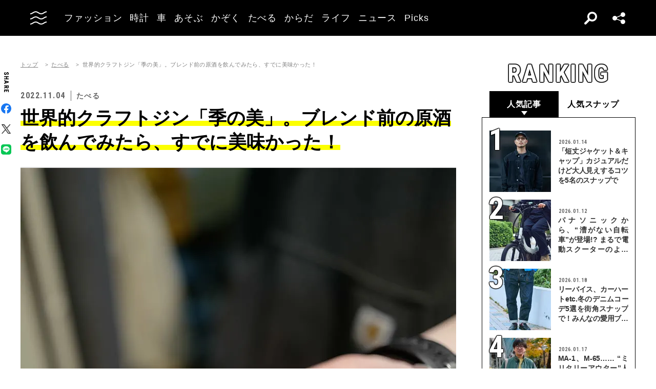

--- FILE ---
content_type: text/html; charset=UTF-8
request_url: https://oceans.tokyo.jp/article/gallery/41101/4
body_size: 49383
content:
<!DOCTYPE html><html lang=ja><head prefix="og: http://ogp.me/ns# fb: http://ogp.me/ns/fb# website: http://ogp.me/ns/website#"><meta charset=UTF-8><meta content="width=device-width, initial-scale=1.0" name=viewport><meta content="IE=edge" http-equiv=X-UA-Compatible><meta content=max-image-preview:large name=robots><meta content="telephone=no" name=format-detection><link href=https://static.oceans.tokyo.jp/asset/favicon.ico rel="shortcut icon"><title>世界的クラフトジン「季の美」。ブレンド前の原酒を飲んでみたら、すでに美味かった！ - 4枚目の画像</title><meta content="世界的クラフトジン「季の美」。ブレンド前の原酒を飲んでみたら、すでに美味かった！ - 4枚目の画像" property=og:title><meta content=website property=og:type><meta content=https://static.oceans.tokyo.jp/asset/frontend/img/og.png property=og:image><meta content=https://oceans.tokyo.jp/article/gallery/41101/4 property=og:url><meta content=ここ数年、世界的なブームとなっているクラフトジン。日本発のジャパニーズクラフトジンも世界で高い評価を得ていて、2021年には過去最高の輸出量を記録したほどだ。つまり日本にいて、クラフトジンを味わわない手と言えるだろう。 property=og:description><meta content=summary_large_image name=twitter:card><meta content=ここ数年、世界的なブームとなっているクラフトジン。日本発のジャパニーズクラフトジンも世界で高い評価を得ていて、2021年には過去最高の輸出量を記録したほどだ。つまり日本にいて、クラフトジンを味わわない手と言えるだろう。 name=description><link href=https://oceans.tokyo.jp/article/gallery/41101/4 rel=canonical><link href=//use.fontawesome.com rel=dns-prefetch><link href=//fonts.googleapis.com rel=dns-prefetch><link href=//fonts.gstatic.com rel=dns-prefetch><link href=//pagead2.googlesyndication.com rel=dns-prefetch><link href=//www.googletagmanager.com rel=dns-prefetch><link crossorigin="" href=//fonts.gstatic.com rel=preconnect><link href=//www.googletagmanager.com rel=preconnect><link as=style crossorigin="" href=//use.fontawesome.com/releases/v5.0.10/css/all.css rel=prefetch><link as=style href=https://static.oceans.tokyo.jp/asset/frontend/dist/style-standard-common.bundle.css rel=prefetch><link as=style href=https://static.oceans.tokyo.jp/asset/frontend/dist/style-standard-desktop.bundle.css rel=prefetch><link as=style href=https://static.oceans.tokyo.jp/asset/frontend/dist/style-standard-smartphone.bundle.css rel=prefetch><link as=script href=//pagead2.googlesyndication.com/pagead/js/adsbygoogle.js rel=prefetch><link as=script href="https://www.googletagmanager.com/gtag/js?id=UA-90357198-1" rel=prefetch><link as=script href=https://static.oceans.tokyo.jp/asset/frontend/dist/parts-standard.bundle.js rel=prefetch><link as=style href=https://use.fontawesome.com/releases/v5.0.10/css/all.css media=print onload="this.media='all'" rel=stylesheet><link as=style href="https://fonts.googleapis.com/css?family=Lato:700,900&amp;display=swap" media=print onload="this.media='all'" rel=stylesheet><link as=style href="https://fonts.googleapis.com/css2?family=Roboto+Condensed:wght@400;700&amp;display=swap" media=print onload="this.media='all'" rel=stylesheet><link as=style href=https://static.oceans.tokyo.jp/asset/frontend/dist/style-standard-common.bundle.css?20260101013057 rel=stylesheet><link as=style href=https://static.oceans.tokyo.jp/asset/frontend/dist/style-standard-desktop.bundle.css?20260101013057 media="screen and (min-width:769px)" rel=stylesheet><link as=style href=https://static.oceans.tokyo.jp/asset/frontend/dist/style-standard-smartphone.bundle.css?20260101013057 media="screen and (max-width:768px)" rel=stylesheet><script async data-ad-client=ca-pub-1985632979151495 src=https://pagead2.googlesyndication.com/pagead/js/adsbygoogle.js></script><script>(function(w,d,s,l,i){w[l]=w[l]||[];w[l].push({'gtm.start':
    new Date().getTime(),event:'gtm.js'});var f=d.getElementsByTagName(s)[0],
    j=d.createElement(s),dl=l!='dataLayer'?'&l='+l:'';j.async=true;j.src=
    'https://www.googletagmanager.com/gtm.js?id='+i+dl;f.parentNode.insertBefore(j,f);
    })(window,document,'script','dataLayer','GTM-KZR9NL4');</script><script async src="https://www.googletagmanager.com/gtag/js?id=UA-90357198-1"></script><script>window.dataLayer = window.dataLayer || [];
      function gtag(){dataLayer.push(arguments);}
      gtag('js', new Date());
    
      gtag('config', 'UA-90357198-1');
      gtag('config', 'G-RYZ13QLQ6H');
      gtag('config', 'G-7D2T81E1RH');</script><script async src="https://www.googletagmanager.com/gtag/js?id=UA-90357198-8"></script><script>window.dataLayer = window.dataLayer || [];
      function gtag(){dataLayer.push(arguments);}
      gtag('js', new Date());
    
      gtag('config', 'UA-90357198-8');</script><script>(function() {
            var pa = document.createElement('script'); pa.type = 'text/javascript'; pa.charset = "utf-8"; pa.async = true;
            pa.src = window.location.protocol + "//api.popin.cc/searchbox/oceans_tokyo.js";
            var s = document.getElementsByTagName('script')[0]; s.parentNode.insertBefore(pa, s);
        })();</script><script>var googletag = googletag || {};
  googletag.cmd = googletag.cmd || [];
  (function() {
    var gads = document.createElement('script');
    gads.async = true;
    gads.type = 'text/javascript';
    var useSSL = 'https:' == document.location.protocol;
    gads.src = (useSSL ? 'https:' : 'http:') +
      '//securepubads.g.doubleclick.net/tag/js/gpt.js';
    var node = document.getElementsByTagName('script')[0];
    node.parentNode.insertBefore(gads, node);
  })();
googletag.pubads().setTargeting("articlePageNumber","1");</script><script>window.pbjs = window.pbjs || {};
  window.pbjs.que = window.pbjs.que || [];</script><script async src=https://flux-cdn.com/client/00088/oceans_tokyo_00823.min.js></script><script>window.googletag = window.googletag || {};
   window.googletag.cmd = window.googletag.cmd || [];</script><script async src=https://securepubads.g.doubleclick.net/tag/js/gpt.js></script><script>window.fluxtag = {
        readyBids: {
            prebid: false,
            amazon: false,
            google: false
        },
        failSafeTimeout: 3000,
        isFn: function (object) {
            var _t = 'Function';
            var toString = Object.prototype.toString;
            return toString.call(object) === '[object ' + _t + ']';
        },
        launchAdServer: function () {
            if (!fluxtag.readyBids.prebid || !fluxtag.readyBids.amazon) {
                return;
            }
            fluxtag.requestAdServer();
        },
        requestAdServer: function () {
            if (!fluxtag.readyBids.google) {
                fluxtag.readyBids.google = true;
                googletag.cmd.push(function () {
                    if (!!(pbjs.setTargetingForGPTAsync) && fluxtag.isFn(pbjs.setTargetingForGPTAsync)) {
                        pbjs.que.push(function () {
                            pbjs.setTargetingForGPTAsync();
                        });
                    }
                    googletag.pubads().refresh();
                });
            }
        },
        renderAds: function (lines, failSafeTimeout) {
            googletag.cmd.push(function () {
                var failSafeTimeout = failSafeTimeout || window.fluxtag.failSafeTimeout;
                var bidRequestTimeout = (failSafeTimeout - 500) > 0 ? failSafeTimeout - 500 : failSafeTimeout;
                var refreshLines = [];
                var params = (function () {
                    // GAMを呼び出したかを確認にするフラグ
                    var readyBids = {
                        amazon: false,
                        google: false,
                        prebid: false,
                    };
                    var definedSlots = [];
                    var adsInfo = {
                        gpt: {
                            slots: [],
                            displayDivIds : [],
                        },
                        aps: {
                            slots: [],
                            divIds: [],
                        },
                        pb: {
                            divIds: []
                        }
                    };

                    googletag.pubads().getSlots().forEach(function (slot) {
                        // 既にdefineSlotされていた場合
                        definedSlots[slot.getSlotElementId()] = slot;
                    });

                    lines.forEach(function(line) {
                        var divId = line.divId;
                        
                        adsInfo.pb.divIds.push(divId);

                        refreshLines.push({
                            code: line.gpt.unitCode,
                            id: divId
                        });

                        if (definedSlots[divId]) {
                            adsInfo.gpt.slots.push(definedSlots[divId]);
                        } else {
                            var slot = googletag.defineSlot(line.gpt.unitCode, line.gpt.sizes, divId)
                                .addService(googletag.pubads());
                            
                            if (line.gpt.sizeMapping && line.gpt.sizeMapping.length > 0) {
                                var sizeMapping = googletag.sizeMapping();
                                line.gpt.sizeMapping.forEach(function(size) {
                                    sizeMapping.addSize(size[0], size[1]);
                                });
                                slot.defineSizeMapping(sizeMapping.build());
                            }
                            if (line.gpt.keyValues && line.gpt.keyValues.length > 0) {
                                line.gpt.keyValues.forEach(function(param) {
                                    slot.setTargeting(param.key, param.value);
                                });
                            }
                            adsInfo.gpt.slots.push(slot);
                            adsInfo.gpt.displayDivIds.push(divId);
                        }
                        
                        // TAM並走枠の場合
                        if (!!line.aps) {
                            adsInfo.aps.slots.push({
                                slotID: divId,
                                slotName: line.aps.slotName,
                                sizes: line.aps.sizes
                            });
                            adsInfo.aps.divIds.push(divId);
                        }
                    });
                    // APSの枠がない場合
                    if (adsInfo.aps.slots.length === 0) {
                        readyBids.amazon = true;
                    }
                    // Prebid、APSでオークション後に起動する関数 (GAMコール、広告Display)
                    var adServerSend = function () {
                        if (!readyBids.amazon || !readyBids.prebid) {
                            return;
                        }
                        if (!readyBids.google) {
                            readyBids.google = true;
                            adsInfo.gpt.displayDivIds.forEach(function(divId) {
                                googletag.display(divId);
                            });
                            if (!!(pbjs.setTargetingForGPTAsync) && fluxtag.isFn(pbjs.setTargetingForGPTAsync)) {
                                pbjs.que.push(function () {
                                    pbjs.setTargetingForGPTAsync(adsInfo.pb.divIds);
                                });
                            }
                            if (adsInfo.aps.slots.length > 0 && !!(window.apstag) && fluxtag.isFn(window.apstag.fetchBids)) {
                                window.apstag.setDisplayBids(adsInfo.aps.divIds);
                            }
                            googletag.pubads().refresh(adsInfo.gpt.slots);
                        }
                    };
                    // APSオークション後に起動する関数
                    var apsCallback = function () {
                        readyBids.amazon = true;
                        adServerSend();
                    };
                    // Prebidオークション後に起動する関数
                    var pbCallback = function () {
                        readyBids.prebid = true;
                        adServerSend();
                    };
                    // もしtimeout以内にPrebidが動作できなかった場合、最終的にGAMをコール
                    setTimeout(function () {
                        readyBids.amazon = true;
                        readyBids.prebid = true;
                        adServerSend();
                    }, failSafeTimeout);

                    return {
                        aps: {
                            slots: adsInfo.aps.slots,
                            callback: apsCallback,
                        },
                        prebid: {
                            callback: pbCallback,
                        }
                    };
                })();
                
                if (!!(window.pbFlux) && window.pbFlux.refresh && fluxtag.isFn(window.pbFlux.refresh)) {
                    // Prebid呼び出し
                    pbjs.que.push(function () {
                        window.pbFlux.refresh({
                            lines: refreshLines,
                            callback: params.prebid.callback,
                            timeout: bidRequestTimeout
                        });
                    });
                } else {
                    params.prebid.callback();
                }

                if (params.aps.slots.length > 0 && !!(window.apstag) && fluxtag.isFn(window.apstag.fetchBids)) {
                    // APS呼び出し
                    window.apstag.fetchBids({
                        slots: params.aps.slots,
                        timeout: bidRequestTimeout
                    }, function (bids) {
                        params.aps.callback();
                    });
                } else {
                    params.aps.callback();
                }
            });
        }
    };</script><script>! function (a9, a, p, s, t, A, g) {
    if (a[a9]) return;

    function q(c, r) {
      a[a9]._Q.push([c, r])
    }
    a[a9] = {
      init: function () {
        q("i", arguments)
      },
      fetchBids: function () {
        q("f", arguments)
      },
      setDisplayBids: function () {},
      targetingKeys: function () {
        return []
      },
      _Q: []
    };
    A = p.createElement(s);
    A.async = !0;
    A.src = t;
    g = p.getElementsByTagName(s)[0];
    g.parentNode.insertBefore(A, g)
  }("apstag", window, document, "script", "//c.amazon-adsystem.com/aax2/apstag.js");
  apstag.init({
    pubID: '3676', //【注意】発行されたpubID
    adServer: 'googletag',
    bidTimeout: 1e3 // 【注意】環境に合わせて数値をご設定してください
  });</script><script>googletag.cmd.push(function () {
    googletag.pubads().enableSingleRequest();
    googletag.pubads().disableInitialLoad();
    googletag.pubads().setTargeting('env', 'prd');
    googletag.enableServices();
  });</script><script crossorigin=anonymous src=https://tag.aticdn.net/piano-analytics.js></script><script>const PREFIX_ARTICLE = 'article_';
const PREFIX_AUTHOR = 'author_';
const NS_ARTICLE = 'article';
const NS_AUTHOR = 'author';
const NS_MEMBER = 'member';
const KEY_VIEWEDLIST = 'viewedList';
const KEY_SAVEDLIST = 'savedList';
const KEY_FOLLOWLIST = 'followList';
const KEY_MEMBER_KEY = 'memberKey';
const KEY_LOGINEDREDIRECT = 'loginedRedirect';

const PREFIX_TXT_SAVED_ARTICLE = '.txtSavedArticle_';
const PREFIX_TXT_AUTHOR = '.txtAuthor_';
const MSG_FOLLOW = '著者をフォローする';
const MSG_UNFOLLOW = '著者をフォロー済み';
const MSG_SAVE = '記事を保存';
const MSG_UNSAVE = '記事を保存済み';
const DEVICE_BREAK_POINT = 768;</script> <body class="article-gallery oceans" data-page=article-gallery><noscript><iframe height=0 src="https://www.googletagmanager.com/ns.html?id=GTM-KZR9NL4" style=display:none;visibility:hidden width=0></iframe></noscript> <header class=header><div class=head-wrap><div class=head-left><button class=head-btn><div class=head-btn-in><span class=top><svg id=btn_wave xmlns=http://www.w3.org/2000/svg xmlns:xlink=http://www.w3.org/1999/xlink xml:space=preserve style="enable-background:new 0 0 29 6;" version=1.1 viewbox="0 0 29 6" x=0px space=preserve y=0px><style>.btn_wave{fill:none;stroke:#ffffff;stroke-width:2;stroke-miterlimit:10;}</style><path id=btn_wave_top class=btn_wave d="M0 5 c4.8 0 4.8 -4 9.7 -4 c4.8 0 4.8 4 9.7 4 s4.8 -4 9.7 -4"><animate id=btn_wave_anim_top attributename=d begin=indefinite dur=0.4s repeatcount=1 values="M0 5 c4.8 0 4.8 -4 9.7 -4 c4.8 0 4.8 4 9.7 4 s4.8 -4 9.7 -4;M0 3 c4.8 0 0 0 9.7 0 c4.8 0 4.8 0 9.7 0 s4.8 0 9.7 0"></animate></path></svg></span> <span class=mid><svg id=btn_wave xmlns=http://www.w3.org/2000/svg xmlns:xlink=http://www.w3.org/1999/xlink xml:space=preserve style="enable-background:new 0 0 29 6;" version=1.1 viewbox="0 0 29 6" x=0px space=preserve y=0px><style>.btn_wave{fill:none;stroke:#ffffff;stroke-width:2;stroke-miterlimit:10;}</style><path id=btn_wave_mid class=btn_wave d="M0 5 c4.8 0 4.8 -4 9.7 -4 c4.8 0 4.8 4 9.7 4 s4.8 -4 9.7 -4"><animate id=btn_wave_anim_mid attributename=d begin=indefinite dur=0.4s repeatcount=1 values="M0 5 c4.8 0 4.8 -4 9.7 -4 c4.8 0 4.8 4 9.7 4 s4.8 -4 9.7 -4;M0 3 c4.8 0 0 0 9.7 0 c4.8 0 4.8 0 9.7 0 s4.8 0 9.7 0"></animate></path></svg></span> <span class=bot><svg id=btn_wave xmlns=http://www.w3.org/2000/svg xmlns:xlink=http://www.w3.org/1999/xlink xml:space=preserve style="enable-background:new 0 0 29 6;" version=1.1 viewbox="0 0 29 6" x=0px space=preserve y=0px><style>.btn_wave{fill:none;stroke:#ffffff;stroke-width:2;stroke-miterlimit:10;}</style><path id=btn_wave_bot class=btn_wave d="M0 5 c4.8 0 4.8 -4 9.7 -4 c4.8 0 4.8 4 9.7 4 s4.8 -4 9.7 -4"><animate id=btn_wave_anim_bot attributename=d begin=indefinite dur=0.4s repeatcount=1 values="M0 5 c4.8 0 4.8 -4 9.7 -4 c4.8 0 4.8 4 9.7 4 s4.8 -4 9.7 -4;M0 3 c4.8 0 0 0 9.7 0 c4.8 0 4.8 0 9.7 0 s4.8 0 9.7 0"></animate></path></svg></span></div> </button> <div class=logo-box><a href=/><img alt=OCEANS src=https://static.oceans.tokyo.jp/asset/frontend/img/logo-oceans-wh.svg></a> </div> <div class=head-nav><nav><ul><li class=link-box><a class="back-tr boder-bk" href="/category/fashion?header=fashion"><span>ファッション</span> </a> <li class=link-box><a class="back-tr boder-bk" href="/category/watch?header=watch"><span>時計</span> </a> <li class=link-box><a class="back-tr boder-bk" href="/category/car?header=car"><span>車</span> </a> <li class=link-box><a class="back-tr boder-bk" href="/category/leisure?header=leisure"><span>あそぶ</span> </a> <li class=link-box><a class="back-tr boder-bk" href="/category/family?header=family"><span>かぞく</span> </a> <li class=link-box><a class="back-tr boder-bk" href="/category/food-drink?header=food-drink"><span>たべる</span> </a> <li class=link-box><a class="back-tr boder-bk" href="/category/health?header=health"><span>からだ</span> </a> <li class=link-box><a class="back-tr boder-bk" href="/category/lifestyle?header=lifestyle"><span>ライフ</span> </a> <li class=link-box><a class="back-tr boder-bk" href="/category/news?header=news"><span>ニュース</span> </a> <li class=link-box><a class="back-tr boder-bk" href="/category/picks?header=picks"><span>Picks</span> </a> </ul> </nav> </div></div> <div class=head-right><div class=head-search><div class=search-btn></div> <div class=search-wrap><div class=form><form action=/article/search><div class="input text"><input id=keyword aria-label=SEARCH name=keyword placeholder=SEARCH type=text></div> <button type=submit></button></form> </div> </div></div> <div class=head-sns><div class=sns-btn></div> <div class=sns-box><ul><li><a class=sns-fb href=https://www.facebook.com/OCEANS.mag/ target=_blank></a> <li><a class=sns-tw-white href=https://twitter.com/OCEANS_mag target=_blank></a> <li><a class=sns-in href=https://www.instagram.com/oceans_magazine/ target=_blank><span></span></a> <li><a class=sns-li href=https://line.me/R/ti/p/%40rlb9989z target=_blank></a> <li><a class=sns-yt href=https://www.youtube.com/channel/UCNSTzFha1X5O0r12vNnb91Q/featured target=_blank></a> <li><a class=sns-tt href=https://www.tiktok.com/@oceans_magazine target=_blank></a></ul> </div></div></div></div> <div class=head-menu-wrap><div class=head-menu><div class=head-menu-in><div class=menu-top><div class=top-l><div class=logo-box><a href=/><img alt="" src=https://static.oceans.tokyo.jp/asset/frontend/img/logo-oceans-bk.svg></a> </div> <div class=sns-box><ul><li><a class=sns-fb href=https://www.facebook.com/OCEANS.mag/ target=_blank></a> <li><a class=sns-tw href=https://twitter.com/OCEANS_mag target=_blank></a> <li><a class=sns-in href=https://www.instagram.com/oceans_magazine/ target=_blank><span></span></a> <li><a class=sns-li href=https://line.me/R/ti/p/%40rlb9989z target=_blank></a> <li><a class=sns-yt href=https://www.youtube.com/channel/UCNSTzFha1X5O0r12vNnb91Q/featured target=_blank></a> <li><a class=sns-tt href=https://www.tiktok.com/@oceans_magazine target=_blank></a></ul> </div></div> <div class=top-r><div class="hov-txt-yl topic-box"><article><a href="/special/list/private-paparazzi?hamburger=_specialpick"><p class=cat>特集 <p class=txt><span>オフタイムに突撃！業界人“リアル私服”パパラッチ</span></p></a> </article> <article><a href="/article/detail/53589?hamburger=_newpick"><p class=cat>NEW <p class=txt><span>冬の必需品「ニットキャップ」今年のトレンドは？ そのリアルを...</span></p></a> </article> <article><a href="/series/list/Seoulfood?hamburger=_seriespick"><p class=cat>連載 <p class=txt><span>男に刺さるソウルフード</span></p></a> </article></div> </div></div> <div class=menu-mid><div class="bot-l sp-ob"><div class=search-wrap><div class=form><form action=/article/search><div class="input text"><input id=keyword aria-label=SEARCH inputmode=search name=keyword placeholder=SEARCH type=text></div> <button type=submit></button></form> </div> </div> </div> <div class=mid-t><nav><ul class=pcNone><li class="ex link-box"><a class="back-tr boder-bk" href="/snap?hamburger=_snap"><span>街角パパラッチ</span> </a> <li class="ex link-box"><a class="back-tr boder-bk" href="/category/fashion?hamburger=_fashion"><span>ファッション</span> </a> </ul> <ul><li class="ex link-box spNone"><a class="back-tr boder-bk" href="/snap?hamburger=_snap"><span>街角パパラッチ</span> </a> <li class="ex link-box spNone"><a class="back-tr boder-bk" href="/category/fashion?hamburger=_fashion"><span>ファッション</span> </a> <li class="ex link-box spNone"><a class="back-tr boder-bk" href="/category/watch?hamburger=_watch"><span>時計</span> </a> <li class="ex link-box spNone"><a class="back-tr boder-bk" href="/category/car?hamburger=_car"><span>車</span> </a> <li class="ex link-box spNone"><a class="back-tr boder-bk" href="/category/leisure?hamburger=_leisure"><span>あそぶ</span> </a> </ul> <ul><li class=link-box><a class="back-tr boder-bk" href="/category/family?hamburger=_family"><span>かぞく</span> </a> <li class=link-box><a class="back-tr boder-bk" href="/category/food-drink?hamburger=_food-drink"><span>たべる</span> </a> <li class=link-box><a class="back-tr boder-bk" href="/category/health?hamburger=_health"><span>からだ</span> </a> <li class=link-box><a class="back-tr boder-bk" href="/category/lifestyle?hamburger=_lifestyle"><span>ライフ</span> </a> <li class=link-box><a class="back-tr boder-bk" href="/category/news?hamburger=_news"><span>ニュース</span> </a> <li class=link-box><a class="back-tr boder-bk" href="/category/picks?hamburger=_picks"><span>Picks</span> </a> </ul></nav> </div> <div class="link-box menu-login pcNone" style="margin: 5px 0 5px 0;"><a class="boder-yl store" href="https://oceans.tokyo.jp/feat/the_store/?hamburger=_thestore" style="display: block;"><span style="margin: 20px;vertical-align: -70%;">The STORE</span><img alt="Shopping Cart Logo" class=text_img src=https://static.oceans.tokyo.jp/asset/frontend/img/store.svg style="vertical-align: -80%;"></a> </div> <div class=mid-b><nav><ul><li class=link-box><a class="back-bk boder-bk" href="/special?hamburger=_special"><span>特集</span> </a> <li class=link-box><a class="back-bk boder-bk" href="/series?hamburger=_series"><span>連載</span> </a> <li class=link-box><a class="back-bk boder-bk" href="/magazine?hamburger=_magazine"><span>MAGAZINE</span> </a> <li class=link-box><a class="back-bk boder-bk" href="/page/about_us?hamburger=_about_us"><span>about us</span> </a> </ul> </nav> </div></div> <div class=menu-bot><div class="bot-l pc-ob"><div class=search-wrap><div class=form><form action=/article/search><div class="input text"><input id=keyword aria-label=SEARCH name=keyword placeholder=SEARCH type=text></div> <button type=submit></button></form> </div> </div> </div> <div class="bot-r spNone"><div class="link-box menu-login"><a class="boder-yl store" href="https://oceans.tokyo.jp/feat/the_store/?hamburger=_thestore" style="display: block;"><span style="vertical-align: -120%;">The STORE</span><img alt="Shopping Cart Logo" class=text_img src=https://static.oceans.tokyo.jp/asset/frontend/img/store.svg></a> </div> </div></div></div> </div> </div></header> <script type=application/ld+json>{
    "@context": "https://schema.org",
    "@type": "SiteNavigationElement",
    "hasPart": [
        {
            "@type": "CollectionPage",
            "name": "ファッション",
            "url": "https://oceans.tokyo.jp/category/fashion?header=fashion"
        },
        {
            "@type": "CollectionPage",
            "name": "時計",
            "url": "https://oceans.tokyo.jp/category/watch?header=watch"
        },
        {
            "@type": "CollectionPage",
            "name": "車",
            "url": "https://oceans.tokyo.jp/category/car?header=car"
        },
        {
            "@type": "CollectionPage",
            "name": "あそぶ",
            "url": "https://oceans.tokyo.jp/category/leisure?header=leisure"
        },
        {
            "@type": "CollectionPage",
            "name": "かぞく",
            "url": "https://oceans.tokyo.jp/category/family?header=family"
        },
        {
            "@type": "CollectionPage",
            "name": "たべる",
            "url": "https://oceans.tokyo.jp/category/food-drink?header=food-drink"
        },
        {
            "@type": "CollectionPage",
            "name": "からだ",
            "url": "https://oceans.tokyo.jp/category/health?header=health"
        },
        {
            "@type": "CollectionPage",
            "name": "ライフ",
            "url": "https://oceans.tokyo.jp/category/lifestyle?header=lifestyle"
        },
        {
            "@type": "CollectionPage",
            "name": "ニュース",
            "url": "https://oceans.tokyo.jp/category/news?header=news"
        },
        {
            "@type": "CollectionPage",
            "name": "Picks",
            "url": "https://oceans.tokyo.jp/category/picks?header=picks"
        }
    ]
}</script> <div id=iasContainer class=iasContainer><div class=detaile-sns-box-pc><div class=sns-box><p class=txt>SHARE <ul><li><a class=sns-fb data-base-url=https://www.facebook.com/share.php href="https://www.facebook.com/share.php?u=https://oceans.tokyo.jp/article/detail/41101" target=_blank></a> <li><a class=sns-tw data-base-url=http://twitter.com/share href="http://twitter.com/share?text=OCEANS+%E3%82%AA%E3%83%BC%E3%82%B7%E3%83%A3%E3%83%B3%E3%82%BA%EF%BD%9C%E7%94%B7%E3%81%AE%E6%97%A5%E5%B8%B8%E3%82%92%E6%A5%BD%E3%81%97%E3%81%8F%E3%81%99%E3%82%8B%E6%83%85%E5%A0%B1%E7%99%BA%E4%BF%A1%E5%B1%80&url=https://oceans.tokyo.jp/article/detail/41101" target=_blank></a> <li><a class=sns-li data-base-url=http://line.me/R/msg/text/ href=http://line.me/R/msg/text/?OCEANS+%E3%82%AA%E3%83%BC%E3%82%B7%E3%83%A3%E3%83%B3%E3%82%BA%EF%BD%9C%E7%94%B7%E3%81%AE%E6%97%A5%E5%B8%B8%E3%82%92%E6%A5%BD%E3%81%97%E3%81%8F%E3%81%99%E3%82%8B%E6%83%85%E5%A0%B1%E7%99%BA%E4%BF%A1%E5%B1%80%0D%0Ahttps://oceans.tokyo.jp/article/detail/41101 target=_blank></a></ul></div> </div> <div id=articleContainer-41101-1 class=iasItem><div class="ad-gate ad-gate-pc sp-none"></div> <div class=cont><div class=article-wrapper><div class=contLeft><section><div class=article-head><div class=oc-breadcrumb><ol class=oc-breadcrumb__list><li class=oc-breadcrumb__item><a href=/>トップ</a><li class=oc-breadcrumb__item><a href=/category/food-drink>たべる</a><li class=oc-breadcrumb__item><span>世界的クラフトジン「季の美」。ブレンド前の原酒を飲んでみたら、すでに美味かった！</span></ol></div><script type=application/ld+json>{"@context": "http://schema.org","@type": "BreadcrumbList","itemListElement": [{
  "@type": "ListItem",
  "position": 1,
  "item": {
    "@id": "https://oceans.tokyo.jp/",
    "name": "トップ"
  }
},{
  "@type": "ListItem",
  "position": 2,
  "item": {
    "@id": "https://oceans.tokyo.jp/category/food-drink",
    "name": "たべる"
  }
},{
  "@type": "ListItem",
  "position": 3,
  "item": {
    "@id": "https://oceans.tokyo.jp/article/gallery/41101/4",
    "name": "世界的クラフトジン「季の美」。ブレンド前の原酒を飲んでみたら、すでに美味かった！"
  }
}]}</script> <div class=head-top><div class=sta-box><p class=data>2022.11.04 <p class=cat>たべる</div> </div> <div class=tit-box><h1 class=tit><span class=articleTitle>世界的クラフトジン「季の美」。ブレンド前の原酒を飲んでみたら、すでに美味かった！</span> </h1> </div></div> <div class="pcNone piano-properties-section spNone"><span class=piano-main-category data-piano-main-category=たべる></span> <span class=piano-character-count data-piano-character-count=2227></span> <span class=piano-article-type data-piano-article-type=通常記事></span></div> <figure class=articleGalleryImg><img alt="世界的クラフトジン「季の美」。ブレンド前の原酒を飲んでみたら、すでに美味かった！ - 4枚目の画像" src="https://images.oceans.tokyo.jp/media/article/41101/images/editor/e222acd6fb7d3a4f7a539d57d80d587baa24c846.jpg?w=850"> </figure> <div class=articleGalleryBtn><p class=prev><a href=/article/gallery/41101/3>前の画像</a> <p class=next><a href=/article/gallery/41101/5>次の画像</a> </div> <div class=articleGalleryList><ul><li><a href=/article/gallery/41101/1><figure><div aria-label="世界的クラフトジン「季の美」。ブレンド前の原酒を飲んでみたら、すでに美味かった！ - 1枚目の画像" class="img lazyload" data-bg="https://images.oceans.tokyo.jp/media/article/41101/images/editor/e800a54015f93ad48528338f0ae1c7773362e6c6.jpg?w=150" role=img></div> </figure> </a> <li><a href=/article/gallery/41101/2><figure><div aria-label="世界的クラフトジン「季の美」。ブレンド前の原酒を飲んでみたら、すでに美味かった！ - 2枚目の画像" class="img lazyload" data-bg="https://images.oceans.tokyo.jp/media/article/41101/images/editor/c3767e0e9955d78dd83a0f705e86f366173f3e2b.jpg?w=150" role=img></div> </figure> </a> <li><a href=/article/gallery/41101/3><figure><div aria-label="世界的クラフトジン「季の美」。ブレンド前の原酒を飲んでみたら、すでに美味かった！ - 3枚目の画像" class="img lazyload" data-bg="https://images.oceans.tokyo.jp/media/article/41101/images/editor/68cc623f60e2a54a1827017272c185b18a7ee29b.jpg?w=150" role=img></div> </figure> </a> <li><a href=/article/gallery/41101/4><figure><div aria-label="世界的クラフトジン「季の美」。ブレンド前の原酒を飲んでみたら、すでに美味かった！ - 4枚目の画像" class="img lazyload" data-bg="https://images.oceans.tokyo.jp/media/article/41101/images/editor/e222acd6fb7d3a4f7a539d57d80d587baa24c846.jpg?w=150" role=img></div> </figure> </a> <li><a href=/article/gallery/41101/5><figure><div aria-label="世界的クラフトジン「季の美」。ブレンド前の原酒を飲んでみたら、すでに美味かった！ - 5枚目の画像" class="img lazyload" data-bg="https://images.oceans.tokyo.jp/media/article/41101/images/editor/a59b5f7292422efbdd57d9977e23c2e9fffdef90.jpg?w=150" role=img></div> </figure> </a> <li><a href=/article/gallery/41101/6><figure><div aria-label="世界的クラフトジン「季の美」。ブレンド前の原酒を飲んでみたら、すでに美味かった！ - 6枚目の画像" class="img lazyload" data-bg="https://images.oceans.tokyo.jp/media/article/41101/images/editor/b86fc5a32aed799286c79f3999a90a8afe401170.jpg?w=150" role=img></div> </figure> </a> <li><a href=/article/gallery/41101/7><figure><div aria-label="世界的クラフトジン「季の美」。ブレンド前の原酒を飲んでみたら、すでに美味かった！ - 7枚目の画像" class="img lazyload" data-bg="https://images.oceans.tokyo.jp/media/article/41101/images/editor/fc591c746e0dfea80dec362f4fcdb99d12cf787c.jpg?w=150" role=img></div> </figure> </a> <li><a href=/article/gallery/41101/8><figure><div aria-label="世界的クラフトジン「季の美」。ブレンド前の原酒を飲んでみたら、すでに美味かった！ - 8枚目の画像" class="img lazyload" data-bg="https://images.oceans.tokyo.jp/media/article/41101/images/editor/734e3749efd9e85d2f9aebf64e9fa8b1c9f66fe8.jpg?w=150" role=img></div> </figure> </a> <li><a href=/article/gallery/41101/9><figure><div aria-label="世界的クラフトジン「季の美」。ブレンド前の原酒を飲んでみたら、すでに美味かった！ - 9枚目の画像" class="img lazyload" data-bg="https://images.oceans.tokyo.jp/media/article/41101/images/editor/56ee0c79a69dd8d641f7f46ed40303d1edf92509.jpg?w=150" role=img></div> </figure> </a> <li><a href=/article/gallery/41101/10><figure><div aria-label="世界的クラフトジン「季の美」。ブレンド前の原酒を飲んでみたら、すでに美味かった！ - 10枚目の画像" class="img lazyload" data-bg="https://images.oceans.tokyo.jp/media/article/41101/images/editor/70286aef087e959be4eb4db06b3ec39f951c6a5b.jpg?w=150" role=img></div> </figure> </a> </ul> </div> <div class=contBtn><a href=/article/detail/41101>記事に戻る</a> </div> <div class=articleDetailAdd><div class="ad-pc ad41101 adFrame1403 add"></div> <div class="ad-pc ad41101 adFrame1404 add"></div></div></section> <div class=_popIn_recommend_2 data-url=https://oceans.tokyo.jp/article/detail/41101></div></div> <div class=contRight><div class=follow_side_area><section class="ranking-sec-side spNone"><div class=tit-box-side><h2 class=tit><span class=en><span>RANKING</span></span> </h2> </div> <div class="ranking-box tab-box"><ul class=tab-sw><li id=ranking-article class=active><h3 class=tit>人気記事</h3> <li id=ranking-snap><h3 class=tit>人気スナップ</h3> </ul> <div class=tab-list><div id=ranking-article-list class=tab-list-in style="display: block"><ul class=hov-img><li class=article-ranking-article><article><a href="/article/detail/53444?module=article_articleranking"><div class=img-box><div class=img style="background-image: url(https://images.oceans.tokyo.jp/media/article/53444/images/main_image_7d03a7be9b89aa3137ec455740073b8eae0d11c4.jpg?d=120x120);"></div> </div> <div class=txt-box><div class=sta-box><p class=data>2026.01.14 </div> <p class=txt>「短丈ジャケット＆キャップ」カジュアルだけど大人見えするコツを5名のスナップで</div></a> </article> <li class=article-ranking-article><article><a href="/article/detail/53464?module=article_articleranking"><div class=img-box><div class=img style="background-image: url(https://images.oceans.tokyo.jp/media/article/53464/images/main_image_4b0e7ae7653377dc9b80697884cc0e1b8531ba27.jpg?d=120x120);"></div> </div> <div class=txt-box><div class=sta-box><p class=data>2026.01.12 </div> <p class=txt>パナソニックから、“漕がない自転車”が登場!? まるで電動スクーターのように、ススーッと快適</div></a> </article> <li class=article-ranking-article><article><a href="/article/detail/53576?module=article_articleranking"><div class=img-box><div class="img lazyload" data-bg="https://images.oceans.tokyo.jp/media/article/53576/images/main_image_36f30bab6ae2b51aa6d4abb0d622d237f7b0d3bf.jpg?d=120x120"></div> </div> <div class=txt-box><div class=sta-box><p class=data>2026.01.18 </div> <p class=txt>リーバイス、カーハートetc.冬のデニムコーデ5選を街角スナップで！みんなの愛用ブランドは……</div></a> </article> <li class=article-ranking-article><article><a href="/article/detail/53437?module=article_articleranking"><div class=img-box><div class="img lazyload" data-bg="https://images.oceans.tokyo.jp/media/article/53437/images/main_image_bb9133f5d70c0481550e0dc2609814a6c6d3ed8f.jpg?d=120x120"></div> </div> <div class=txt-box><div class=sta-box><p class=data>2026.01.17 </div> <p class=txt>MA-1、M-65…… “ミリタリーアウター”人気は今季も健在！今っぽく着こなした街角の5名</div></a> </article> <li class=article-ranking-article><article><a href="/article/detail/53559?module=article_articleranking"><div class=img-box><div class="img lazyload" data-bg="https://images.oceans.tokyo.jp/media/article/53559/images/main_image_4d22f51b09b8ad527e17572fbf74154f9d98dc6e.jpg?d=120x120"></div> </div> <div class=txt-box><div class=sta-box><p class=data>2026.01.17 </div> <p class=txt>スラックスには「ハイテクスニーカー」がよく合う！“ハズし”で合わせた洒落者5人の好例</div></a> </article> </ul> </div> <div id=ranking-snap-list class=tab-list-in style="display: none"><ul class=hov-img><li class=article-ranking-snap><article><a href="/snap/detail/10538?module=article_snapranking"><div class=img-box><div class="img lazyload" data-bg="https://images.oceans.tokyo.jp/media/snap/10538/images/main_image_059efe9c5850f318cd1aa868fe0ef5c12582678d.jpg?d=250x380"></div> </div> </a> </article> <li class=article-ranking-snap><article><a href="/snap/detail/10592?module=article_snapranking"><div class=img-box><div class="img lazyload" data-bg="https://images.oceans.tokyo.jp/media/snap/10592/images/main_image_24129f773caa6069467a32b8dfd5ab53b851a475.jpg?d=120x180"></div> </div> </a> </article> <li class=article-ranking-snap><article><a href="/snap/detail/10561?module=article_snapranking"><div class=img-box><div class="img lazyload" data-bg="https://images.oceans.tokyo.jp/media/snap/10561/images/main_image_3cce1e28bba65ed9d18bd7eab8d9ab930fcd63fb.jpg?d=120x180"></div> </div> </a> </article> <li class=article-ranking-snap><article><a href="/snap/detail/10892?module=article_snapranking"><div class=img-box><div class="img lazyload" data-bg="https://images.oceans.tokyo.jp/media/snap/10892/images/main_image_e8c4f405e3a43a66ccc8749700a9880e7c49aff2.jpg?d=120x180"></div> </div> </a> </article> <li class=article-ranking-snap><article><a href="/snap/detail/11045?module=article_snapranking"><div class=img-box><div class="img lazyload" data-bg="https://images.oceans.tokyo.jp/media/snap/11045/images/main_image_d17b70e8ac41fcc998674bfd4187886b3731469b.jpg?d=120x180"></div> </div> </a> </article> </ul> </div></div></div></section> <section class="recommend-sec-side spNone"><div class=tit-box><h2 class=tit><span class=jp>Check It Out！</span> </h2> </div> <div class=article-list><ul class=hov-img><li><article><a href="/article/detail/40922?module=checkitout"><div class=img-box><div class="img lazyload" data-bg="https://images.oceans.tokyo.jp/media/article/40922/images/main_image_a557b6ee9d632347bc8af3031a64d1831acc6b10.jpg?d=150x100"></div> </div> <div class=txt-box><div class=sta-box><p class=data> 2022.10.18 </div> <p class=txt>甘酢あんが苦手な人こそ試すべし！ミウラメシ流オイスターソース風味...</div></a> </article> <li><article><a href="/article/detail/40703?module=checkitout"><div class=img-box><div class="img lazyload" data-bg="https://images.oceans.tokyo.jp/media/article/40703/images/main_image_7c865a485ae1cc7c2423aace1bd70fd93d45e000.jpg?d=150x100"></div> </div> <div class=txt-box><div class=sta-box><p class=data> 2022.09.27 </div> <p class=txt>泊まればビールが10Lまで飲み放題！ 酒好きには夢のようなホテル...</div></a> </article> <li><article><a href="/article/detail/40740?module=checkitout"><div class=img-box><div class="img lazyload" data-bg="https://images.oceans.tokyo.jp/media/article/40740/images/main_image_cec785e580e9d0ff8c8895cf8738adcb44ccfe99.jpg?d=150x100"></div> </div> <div class=txt-box><div class=sta-box><p class=data> 2022.09.23 </div> <p class=txt>ハワイ移住、成功の諸条件。漫画『NANA』の聖地の元店長がハワイ...</div></a> </article> <li><article><a href="/article/detail/40681?module=checkitout"><div class=img-box><div class="img lazyload" data-bg="https://images.oceans.tokyo.jp/media/article/40681/images/main_image_0e17f36b9f6a9dcd06e030ffd09db96390191dac.jpg?d=150x100"></div> </div> <div class=txt-box><div class=sta-box><p class=data> 2022.09.19 </div> <p class=txt>茅ヶ崎の醸造所「パシフィック ブリューイング」。海・山・酒好きが...</div></a> </article> <li><article><a href="/article/detail/40645?module=checkitout"><div class=img-box><div class="img lazyload" data-bg="https://images.oceans.tokyo.jp/media/article/40645/images/main_image_b5040b91631a8b8e739b427bec44e2e5eb945f06.jpg?d=150x100"></div> </div> <div class=txt-box><div class=sta-box><p class=data> 2022.09.18 </div> <p class=txt>有名工具店の中で酒を飲む「ツールズバー」に、世界の工具と濃いめの...</div></a> </article> </ul> </div></section></div> </div></div> </div></div></div> <div class=ias-noneleft style="display: none; text-align: center; margin: 50px 0;">これ以上記事がありません。</div> <div class="gallery-not-infinite spinner"></div> <script type=application/ld+json>{
      "@context": "https://schema.org",
      "@type": "ImageObject",
      "url": "https://images.oceans.tokyo.jp/media/article/41101/images/editor/e222acd6fb7d3a4f7a539d57d80d587baa24c846.jpg",
      "creator": {
        "@type": "Person",
        "name": "OCEANS編集部",
        "url": "https://oceans.tokyo.jp/author/detail/1"
      }
    }</script> <footer class=footer><div class=foot-logo><a href=/><img alt=OCEANS src=https://static.oceans.tokyo.jp/asset/frontend/img/logo-oceans-wh.svg></a> </div> <div class=sns-box><ul><li><a class=sns-fb href=https://www.facebook.com/OCEANS.mag/ target=_blank></a> <li><a class=sns-tw-white href=https://twitter.com/OCEANS_mag target=_blank></a> <li><a class=sns-in href=https://www.instagram.com/oceans_magazine/ target=_blank><span></span></a> <li><a class=sns-li href=https://line.me/R/ti/p/%40rlb9989z target=_blank></a> <li><a class=sns-yt href=https://www.youtube.com/channel/UCNSTzFha1X5O0r12vNnb91Q/featured target=_blank></a> <li><a class=sns-tt-has-border href=https://www.tiktok.com/@oceans_magazine target=_blank></a></ul> </div> <div class=foot-nav><nav><ul><li class=link-box><a href=/page/about_us><span>about us</span></a> <li class=link-box><a href=/page/staff><span>STAFF</span></a> <li class=link-box><a href=/page/company><span>会社概要</span></a> <li class=link-box><a href=/page/privacy><span>個人情報保護方針</span></a> <li class=link-box><a href=https://info.linkties.com/l/886313/2021-06-10/2mmqd target=_blank><span>広告掲載</span></a> <li class=link-box><a href=https://linkties.com/careers/ target=_blank><span>採用情報</span></a> <li class=link-box><a href=/contact><span>お問い合わせ</span></a> <li class=link-box><a href=/news/list><span>編集部からのお知らせ</span></a> <li class=link-box><a href=/feat/craft/><span>OCEANS Craft</span></a></ul> </nav> </div> <div class=foot-copy><p class=copy>© OCEANS & linkties Co., Ltd.　ALL RIGHTS RESERVED. </div></footer> <script src=https://static.oceans.tokyo.jp/asset/frontend/dist/parts-standard.bundle.js?20260101013057></script> <script>var _uic = _uic ||{}; var _uih = _uih ||{};_uih['id'] = 54756;
_uih['lg_id'] = '';
_uih['fb_id'] = '';
_uih['tw_id'] = '';
_uih['uigr_1'] = ''; _uih['uigr_2'] = ''; _uih['uigr_3'] = ''; _uih['uigr_4'] = ''; _uih['uigr_5'] = '';
_uih['uigr_6'] = ''; _uih['uigr_7'] = ''; _uih['uigr_8'] = ''; _uih['uigr_9'] = ''; _uih['uigr_10'] = '';
_uic['uls'] = 1;
_uic['security_type'] = -1;

/* DO NOT ALTER BELOW THIS LINE */
/* WITH FIRST PARTY COOKIE */
(function() {
var bi = document.createElement('script');bi.type = 'text/javascript'; bi.async = true;
bi.src = '//cs.nakanohito.jp/b3/bi.js';
var s = document.getElementsByTagName('script')[0];s.parentNode.insertBefore(bi, s);
})();</script> <script async src=https://securepubads.g.doubleclick.net/tag/js/gpt.js></script> <script>let goodbyeBannerSlotIdNames, goodbyeBannerRefreshSlotId;
window.googletag = window.googletag || {cmd: []};
googletag.cmd.push(function() {
    googletag.pubads().collapseEmptyDivs();

    if (window.innerWidth > DEVICE_BREAK_POINT) {
        $('#js-goodbye-banner-sp').remove();
        goodbyeBannerSlotIdNames = [''];
        goodbyeBannerRefreshSlotId = 'js-goodbye-banner-pc';
    } else {
        $('#js-goodbye-banner-pc').remove();
        goodbyeBannerSlotIdNames = [''];
        goodbyeBannerRefreshSlotId = 'js-goodbye-banner-sp';
    }

    googletag.pubads().enableSingleRequest();
    googletag.pubads().disableInitialLoad();
    googletag.enableServices();

    googletag.pubads().addEventListener('slotRenderEnded', function(event) {
        if (event.isEmpty !== true) {
            const slotId = event.slot.getSlotElementId();
            if ($.inArray(slotId, goodbyeBannerSlotIdNames) !== -1) {
                if ($('#' + slotId).css('display') !== 'none') {
                    $('#js-goodbye-banner').css('display', '');
                    $('html, body').css('overflow', 'hidden');
                    console.log('ad display');
                }
            }
        }
    });
});

$(function() {
    const goodbyeCookie = {
        options: {
            name: 'GOODBYE_BANNER'
        },
        exist: function () {
            const name = encodeURIComponent(this.options.name);
            return document.cookie.indexOf(name + '=') > -1 ? true : false;
        },
        set: function () {
            let updatedCookie = encodeURIComponent(this.options.name) + '=' + encodeURIComponent(1) + ';';
            updatedCookie += 'path=/;'
            updatedCookie += 'secure=true;'
            updatedCookie += 'max-age=' + (86400*3) +';'
            document.cookie = updatedCookie;
        }
    };

    let timer;
    $(window).on('load', resetTimer).on('scroll', resetTimer).on('mousemove', resetTimer);
    $('body').on('keypress', resetTimer).on('mouseleave', resetTimer);
    function displayBanner() {
        googletag.cmd.push(function() {
            const slots = googletag.pubads().getSlots();
            for (let i=0; i<goodbyeBannerSlotIdNames.length; ++i) {
                googletag.display(goodbyeBannerSlotIdNames[i]);
            }
            for (let i=0; i<slots.length; ++i) {
                const slotId = slots[i].getSlotElementId();
                if ($.inArray(slotId, goodbyeBannerSlotIdNames) !== -1) {
                    googletag.pubads().refresh([slots[i]]);
                }
            }
            goodbyeCookie.set();
            gtag('event', 'sendevent', {'event_category':'modal', 'event_action':'view', 'event_label':'集客用バナー'});
        });
    }

    function resetTimer(e) {
        clearTimeout(timer);
        if (goodbyeCookie.exist()) {
            $(window).off('load', resetTimer).off('scroll', resetTimer).off('mousemove', resetTimer);
            $('body').off('keypress', resetTimer).off('mouseleave', resetTimer);
            return;
        }

        if (e.type === 'mouseleave') {
            displayBanner();
        } else {
            timer = setTimeout(displayBanner, 1000 * 10);
        }
    }
});

$(document).on('click', '.blocker, .close-modal', function(){
    $('#js-goodbye-banner').css('display', 'none');
    $('#' , goodbyeBannerRefreshSlotId).html('');
    $('html, body').css('overflow', '');
});</script> <div id=js-goodbye-banner class=blocker style=display:none><div class=modal style=display:inline-block;><span>RECOMMEND</span> <a class=close-modal href=#>Close</a></div> </div>

--- FILE ---
content_type: text/html; charset=utf-8
request_url: https://www.google.com/recaptcha/api2/aframe
body_size: 183
content:
<!DOCTYPE HTML><html><head><meta http-equiv="content-type" content="text/html; charset=UTF-8"></head><body><script nonce="gPxPMd9An_NKmit93Z_bOA">/** Anti-fraud and anti-abuse applications only. See google.com/recaptcha */ try{var clients={'sodar':'https://pagead2.googlesyndication.com/pagead/sodar?'};window.addEventListener("message",function(a){try{if(a.source===window.parent){var b=JSON.parse(a.data);var c=clients[b['id']];if(c){var d=document.createElement('img');d.src=c+b['params']+'&rc='+(localStorage.getItem("rc::a")?sessionStorage.getItem("rc::b"):"");window.document.body.appendChild(d);sessionStorage.setItem("rc::e",parseInt(sessionStorage.getItem("rc::e")||0)+1);localStorage.setItem("rc::h",'1769051483174');}}}catch(b){}});window.parent.postMessage("_grecaptcha_ready", "*");}catch(b){}</script></body></html>

--- FILE ---
content_type: text/javascript
request_url: https://api.popin.cc/searchbox/oceans_tokyo.js
body_size: 13300
content:
/*! automatically generated; DO NOT CHANGE : 16:42:46 GMT+0800 (CST) !*/
var _pop=_pop||[];var _popIn5_config={};(function(){var k=function(Z){var s=Z,Y=s.querySelectorAll("._popIn_recommend_article"),aa,ab,X;s=null;for(var t=0,m=Y.length;t<m;t++){aa=Y[t];ab=aa.querySelector("._popIn_recommend_art_date");X=aa.querySelector("._popIn_recommend_art_category");aa.insertBefore(ab,X)}};var A=function(Y){var X=Y.querySelectorAll("._popIn_recommend_article"),Z=["._popIn_recommend_art_date","._popIn_recommend_art_category","._popIn_recommend_art_media"],aa;var m=function(ae,ad){var af=document.createElement("div"),ac;for(var ab=0,i=ad.length;ab<i;ab++){ac=ae.querySelector(ad[ab]);if(ac){af.appendChild(ac)}}aa=ae.querySelector("._popIn_recommend_art_title");af.className="_popIn_recommend_art_wrap";ae.insertBefore(af,aa)};for(var t=0,s=X.length;t<s;t++){m(X[t],Z)}};var K="RECOMMEND",U="RECOMMEND SNAP",L="YYYY.MM.DD",H="RECOMMENDED";if(location.href.indexOf("popinjackaddemo=true")>-1){var J=(function(m){var i=/(tablet|ipad|playbook|silk)|(?!.*android.?_).*(?=android(?!.*mobile))/i.test(m)?"tablet":/Android|webOS|iPhone|iPod|BlackBerry|Windows Phone/i.test(m)?"mobile":"pc";return(i==="mobile")?"mobile":"pc"})(window.navigator.userAgent);var v=document.querySelector("#_popIn_recommend");if(v){pcNodeStructure=[{node:"div",options:{attribute:{"class":"_popIn_jackad_demo_container"},childs:[{node:"div",options:{attribute:{"class":"_popIn_jackad_demo_header"},content:"【AD】ニューバランス公式ストア"}},{node:"div",options:{attribute:{"class":"_popIn_jackad_demo_articles"},childs:(function(s){var Y=[],m;for(var X=0,t=s.length;X<t;X++){m={node:"a",options:{attribute:{"class":"_popIn_jackad_demo_article",href:s[X].url},childs:[{node:"div",options:{attribute:{"class":"_popIn_jackad_demo_article_img",style:"background-image: url(http://demo.popin.cc/file/jackad_demo/"+s[X].image+".png)"}}},{node:"div",options:{attribute:{"class":"_popIn_jackad_demo_article_title"},content:s[X].text}},]}};Y.push(m)}return Y})([{image:"nb1_pc",url:"https://shop.newbalance.jp/shop/e/eEnb-made990",text:"ニューバランスにとって特別な存在である Made in U.S.A.「990」から、3年ぶりとなるアップデートモデル「990v5」が登場。"},{image:"nb2",url:"https://shop.newbalance.jp/shop/e/eEnb-briefing",text:"ラゲッジレーベル「ブリーフィング」のコラボレーション第4弾のラゲッジコレクションが登場"},{image:"nb3",url:"https://shop.newbalance.jp/shop/e/eEnb-1500-30th",text:"「1500」シリーズが2019年にビュー30周年を迎えることを記念して、アニバーサリーモデルが登場。"},{image:"nb4",url:"https://shop.newbalance.jp/shop/e/eEnb-rcvry",text:"洗濯機で丸洗いできる人気のスリッポンモデルに、多彩なシーンに映えるニューカラーや、キッズモデルが登場。"},{image:"nb5",url:"https://shop.newbalance.jp/shop/e/eEnb-qspeed",text:"最先端のアパレルテクノロジーを取り入れたコレクション。"},{image:"nb6",url:"https://shop.newbalance.jp/shop/e/eEnb-x90-recon",text:'イノベーションとクラシックスタイルが融合した"X-90"からニューカラーが登場。'},])}},{node:"div",options:{attribute:{"class":"_popIn_jackad_demo_footer"},childs:[{node:"div",options:{attribute:{"class":"_popIn_jackad_demo_credit"},content:"Recommended by",event:{click:function(i){window.open("https://www.popin.cc/discovery/what-is.php")}}}}]}}]}},],spNodeStructure=[{node:"div",options:{attribute:{"class":"_popIn_jackad_demo_container"},childs:[{node:"div",options:{attribute:{"class":"_popIn_jackad_demo_header"},content:"【AD】ニューバランス公式ストア"}},{node:"div",options:{attribute:{"class":"_popIn_jackad_demo_articles"},childs:(function(s){var Y=[],m;for(var X=0,t=s.length;X<t;X++){m={node:"a",options:{attribute:{"class":"_popIn_jackad_demo_article",href:s[X].url},childs:[{node:"div",options:{attribute:{"class":"_popIn_jackad_demo_article_img",style:"background-image: url(http://demo.popin.cc/file/jackad_demo/"+s[X].image+".png)"}}},{node:"div",options:{attribute:{"class":"_popIn_jackad_demo_article_title"},content:s[X].text}},]}};Y.push(m)}return Y})([{image:"nb1_sp",url:"https://shop.newbalance.jp/shop/e/eEnb-made990",text:"ニューバランスにとって特別な存在である Made in U.S.A.「990」から、3年ぶりとなるアップデートモデル「990v5」が登場。"},{image:"nb2",url:"https://shop.newbalance.jp/shop/e/eEnb-briefing",text:"ラゲッジレーベル「ブリーフィング」のコラボレーション第4弾のラゲッジコレクションが登場"},{image:"nb3",url:"https://shop.newbalance.jp/shop/e/eEnb-1500-30th",text:"「1500」シリーズが2019年にビュー30周年を迎えることを記念して、アニバーサリーモデルが登場。"},{image:"nb4",url:"https://shop.newbalance.jp/shop/e/eEnb-rcvry",text:"洗濯機で丸洗いできる人気のスリッポンモデルに、多彩なシーンに映えるニューカラーや、キッズモデルが登場。"},{image:"nb5",url:"https://shop.newbalance.jp/shop/e/eEnb-qspeed",text:"最先端のアパレルテクノロジーを取り入れたコレクション。"},{image:"nb6",url:"https://shop.newbalance.jp/shop/e/eEnb-x90-recon",text:'イノベーションとクラシックスタイルが融合した"X-90"からニューカラーが登場。'},{image:"nb7",url:"https://shop.newbalance.jp/shop/e/eEnb-997app",text:"90sからインスパイアされたアイテムが登場。"},])}},{node:"div",options:{attribute:{"class":"_popIn_jackad_demo_footer"},childs:[{node:"div",options:{attribute:{"class":"_popIn_jackad_demo_credit"},content:"Recommended by",event:{click:function(i){window.open("https://www.popin.cc/discovery/what-is.php")}}}}]}}]}},],pcCss={"._popIn_jackad_demo_container":{width:"630px","margin-left":"40px","margin-top":"20px"},"._popIn_jackad_demo_header":{"font-size":"110%","font-weight":"bold",color:"#003f96"},"._popIn_jackad_demo_articles":{display:"grid","grid-template-rows":"32% 32% 32%","grid-template-columns":"33.333% 33.333% 33.333%"},"._popIn_jackad_demo_articles > a:first-child":{"grid-row":"1 / 3","grid-column":"1 / 3",},"._popIn_jackad_demo_articles > a":{padding:"5px"},"._popIn_jackad_demo_article_img":{width:"100%","padding-top":"56%","background-repeat":"no-repeat","background-size":"cover"},"._popIn_jackad_demo_articles > a:first-child ._popIn_jackad_demo_article_img":{"padding-top":"60%"},"._popIn_jackad_demo_articles > a:first-child ._popIn_jackad_demo_article_title":{height:"3.8em","-webkit-line-clamp":"3"},"._popIn_jackad_demo_article_title":{"line-height":"1.3","font-weight":"bold",height:"2.5em",margin:"5px  0",overflow:"hidden","text-overflow":"ellipsis",display:"-webkit-box","-webkit-box-orient":"vertical","-webkit-line-clamp":"2"},"._popIn_jackad_demo_footer":{"text-align":"right"},"._popIn_jackad_demo_credit":{display:"inline-block","font-size":"80%",opacity:"0.6",},"._popIn_jackad_demo_credit:after":{content:"''","display ":"inline-block ","width ":"40px ","height ":"10px ","margin ":"2px 0 0 3px ","background-image ":"url(//api.popin.cc/images/logo.png) ","background-repeat ":"no-repeat ","background-position ":"0px 0px ","background-size ":"40px 20px ","vertical-align ":"text-top ",}},spCss={"._popIn_jackad_demo_container":{"margin-top":"20px"},"._popIn_jackad_demo_header":{"font-size":"110%","font-weight":"bold",color:"#003f96"},"._popIn_jackad_demo_articles":{width:"auto",display:"flex","flex-wrap":"wrap","justify-content":"space-between"},"._popIn_jackad_demo_articles > a:first-child":{width:"100%"},"._popIn_jackad_demo_articles > a":{width:"50%",padding:"5px","box-sizing":"border-box"},"._popIn_jackad_demo_articles > a:first-child ._popIn_jackad_demo_article_img":{"padding-top":"84%"},"._popIn_jackad_demo_article_img":{width:"100%","padding-top":"57%","background-repeat":"no-repeat","background-size":"cover"},"._popIn_jackad_demo_article_title":{"line-height":"1.3","font-weight":"bold",height:"auto",margin:"5px  0",overflow:"hidden"},"._popIn_jackad_demo_footer":{"text-align":"right"},"._popIn_jackad_demo_credit":{display:"inline-block","font-size":"80%",opacity:"0.6",},"._popIn_jackad_demo_credit:after":{content:"''","display ":"inline-block ","width ":"40px ","height ":"10px ","margin ":"2px 0 0 3px ","background-image ":"url(//api.popin.cc/images/logo.png) ","background-repeat ":"no-repeat ","background-position ":"0px 0px ","background-size ":"40px 20px ","vertical-align ":"text-top ",}};var o=(J==="pc")?pcNodeStructure:spNodeStructure,O=(J==="pc")?pcCss:spCss;var u=function(){};(function(i){i._attribute=function(s,m){Object.keys(s).forEach(function(t){var X=this[t];m.setAttribute(t,X)},s)};i._content=function(s,m){m.innerHTML=s};i._childs=function(s,m){this.makeNode(s,m)};i._event=function(s,m){Object.keys(s).forEach(function(t){var X=this[t];m.addEventListener(t,X)},s)};i.makeNode=function(s,Z){for(var Y=0,X=s.length;Y<X;Y++){var m=s[Y],aa=document.createElement(m.node),t=m.options;if(t){Object.keys(t).forEach(function(ab){var ac="_"+ab,ad=t[ab];if(this[ac]){this[ac](ad,aa)}},this)}Z.appendChild(aa)}};i.makeCss=function(m){var X=function(Y){var Z="";Object.keys(Y).forEach(function(aa){var ab=this[aa];Z=Z+aa+":"+ab+";"},Y);return Z};var s=function(Y){var Z="";Object.keys(Y).forEach(function(aa){var ab=this[aa];if(typeof ab==="object"){Z+=aa+"{"+X(ab)+"}"}},Y);return Z};var t=document.createElement("style");t.innerHTML=s(m);document.head.appendChild(t)};i.execute=function(m,t,s){if(!m){return false}if(t){this.makeNode(t,m)}if(s){this.makeCss(s)}}})(u.prototype);var b=new u();b.execute(v,o,O);return false}}var B=function(i){return((/^ad/.test(i.type)===true)||(/\/snap\//.test(i.url)===false))};var G=function(m){var i=false;if(m.type.indexOf("ad")>-1||m.originalUrl.indexOf("/article/detail/")>-1){i=true}return i};var e=function(t,Y,Z){var aa,X=[];for(var s=0,m=t.length;s<m;s++){aa=t[s];X.push(Y+aa+Z)}return X};var p="oceans_",S="#_popIn_",z="",V=["sp_pre_article_ATF_300x250","sp_pre_article_1st","sp_pre_article_2nd","sp_article_inread","sp_article_underarticle_1st","sp_article_underarticle_2nd"];SIZE_300x250_CHANNEL_IDS=e(V,p,z),SIZE_300x250_SELECTORS=e(V,S,z),SIZE_300x250_SIBLINNG_COUNT=SIZE_300x250_CHANNEL_IDS.length,SIZE_320x100_CATEGORIES=["sp_pre_article_ATF_320x100"];SIZE_320x100_CHANNEL_IDS=e(SIZE_320x100_CATEGORIES,p,z),SIZE_320x100_SELECTORS=e(SIZE_320x100_CATEGORIES,S,z),SIZE_320x100_SIBLINNG_COUNT=SIZE_320x100_CHANNEL_IDS.length;var F=function(i){var m=window.frameElement;if(!m||typeof m==="undefined"){return}m.width=window.parent.innerWidth;m.height=i.offsetHeight};var Q={};Q["collect.pc"]="#_popIn_recommend {         display : none ;     }     ._popIn_recommend_container {         display : none ;     } ";Q["standard_4_3.pc"]="#_popIn_recommend_standard_4_3._popIn_recommend_container {         padding : 0 ;         margin : 30px 0 0 ;         position : relative ;         clear : both ;         overflow : hidden ;         font-family : inherit ;         text-align : center ;     }     #_popIn_recommend_standard_4_3 ._popIn_recommend_header {         font-size : 50px ;         font-weight : bold ;         padding : 5px 0 ;         box-sizing : border-box ;         margin-bottom : 40px ;         text-align : center ;         font-family : Roboto Condensed,sans-serif ;         color : #333 ;         display : inline-block ;         background : linear-gradient(0deg,#fff 0,#fff 5px,#fcff00 0,#fcff00 15px,#fff 0) ;     }     #_popIn_recommend_standard_4_3 ._popIn_infinite_page {         display : flex ;         width : 100% ;         flex-wrap : wrap ;     }     #_popIn_recommend_standard_4_3 ul._popIn_infinite_page > li {         display : inline-block ;         width : 33% ;         height : auto ;         box-sizing : border-box ;         padding : 0 10px ;         margin : 0 0 20px ;         position : relative ;         vertical-align : top ;         text-decoration : none !important ;     }     #_popIn_recommend_standard_4_3 ul._popIn_infinite_page > li:nth-child(n + 4) {         width : 25% ;     }     #_popIn_recommend_standard_4_3 ._popIn_recommend_article {         display : inherit ;         width : 100% ;         height : 100% ;         text-decoration : none !important ;         transition : all 0.3s ease-in-out ;     }     #_popIn_recommend_standard_4_3 ._popIn_recommend_article, #_popIn_recommend_standard_4_3 ._popIn_recommend_art_img {         transition  : all 200ms ;         -moz-transition  : all 200ms ;         -o-transition  : all 200ms ;         -webkit-transition  : all 200ms ;     }     #_popIn_recommend_standard_4_3 ._popIn_recommend_art_img {         width : 100% ;         padding-bottom : 100% ;         background : #f2f2f2 ;         margin-bottom : 0 ;         position : relative ;         overflow : hidden ;     }     #_popIn_recommend_standard_4_3 ._popIn_recommend_art_img:after {         content : \"\" ;         display : block ;         width : 100% ;         height : 100% ;         position : absolute ;         top : 0px ;         left : 0px ;         background : linear-gradient(to bottom, rgba(0,0,0,0) 80%, rgba(0,0,0,0.5) 100%) ;     }     #_popIn_recommend_standard_4_3 ._popIn_recommend_art_img_inner {         position : absolute ;         top : 0px ;         left : 0px ;         margin : 0px ;         width : 100% ;         height : 100% ;         display : block ;         overflow : hidden ;         background-position : top center ;         background-size : cover ;         background-repeat : no-repeat ;         transition : all .4s ease ;     }     #_popIn_recommend_standard_4_3 ._popIn_recommend_art_img a img {     }     #_popIn_recommend_standard_4_3 ._popIn_recommend_art_title {         height : 48px ;         font-size : 16px ;         font-weight : bold ;         padding : 0 0px ;         margin : 6px 0 6px ;         line-height : 1.5 ;         color : #222 ;         overflow : hidden ;     }     #_popIn_recommend_standard_4_3 ._popIn_recommend_art_title a {         font-size : inherit ;         line-height : inherit ;         height : inherit ;         color : inherit ;         text-decoration : none ;     }     #_popIn_recommend_standard_4_3 ._popIn_recommend_article:hover {     }     #_popIn_recommend_standard_4_3  ._popIn_recommend_article:hover ._popIn_recommend_art_img_inner {         transform : scale(1.2) ;         transition : all .4s ease ;     }     #_popIn_recommend_standard_4_3 ._popIn_recommend_wrap {         line-height : 1.2 ;     }     #_popIn_recommend_standard_4_3 ._popIn_recommend_article:hover > ._popIn_recommend_art_media {         text-decoration : none ;     }     #_popIn_recommend_standard_4_3 ._popIn_noimage a {         background : url(//api.popin.cc/images/noimg.png) no-repeat center ;     }     #_popIn_recommend_standard_4_3 ._popIn_noimage a img {         display : none ;     }     #_popIn_recommend_standard_4_3 ._popIn_recommend_art_author {     }     #_popIn_recommend_standard_4_3 ._popIn_recommend_no_img {     }     #_popIn_recommend_standard_4_3 ._popIn_recommend_art_date, #_popIn_recommend_standard_4_3 ._popIn_recommend_art_media, #_popIn_recommend_standard_4_3 ._popIn_recommend_art_category {         color : #fff ;         display : inline-block ;         font-size : 14px ;         line-height : 1 ;         position : absolute ;         top : 240px ;         left : 0px ;         z-index : 2 ;         margin : 0px ;         padding : 0px 10px ;         font-weight : normal ;         text-decoration : none ;         overflow : hidden ;         white-space : nowrap ;         max-width : 75% ;         text-overflow : ellipsis ;         font-family : Roboto Condensed,sans-serif ;     }     #_popIn_recommend_standard_4_3 ul._popIn_infinite_page > li:nth-child(n + 4) ._popIn_recommend_art_date, #_popIn_recommend_standard_4_3 ul._popIn_infinite_page > li:nth-child(n + 4) ._popIn_recommend_art_media, #_popIn_recommend_standard_4_3 ul._popIn_infinite_page > li:nth-child(n + 4) ._popIn_recommend_art_category {         top : 170px ;     }     #_popIn_recommend_standard_4_3 ._popIn_recommend_art_date, #_popIn_recommend_standard_4_3 ._popIn_recommend_art_media {         margin-left : 10px ;     }     #_popIn_recommend_standard_4_3 ._popIn_recommend_art_date:empty {         display : none ;     }     #_popIn_recommend_standard_4_3 ._popIn_recommend_art_category {         display : none ;     }     #_popIn_recommend_standard_4_3 ._popIn_recommend_art_category:before, #_popIn_recommend_standard_4_3 ._popIn_recommend_art_category::before {         content : '/' ;         margin : 0 4px ;     }     #_popIn_recommend_standard_4_3 ._popIn_recommend_footer {         width : 100% ;         display : flex ;         justify-content : flex-end ;         margin : 0 ;         padding : 0 ;         background : transparent ;         position : relative ;     }     #_popIn_recommend_standard_4_3 a._popIn_recommend_credit {         display : inline-block ;         position : relative ;         text-decoration : none ;         color : #333 ;         cursor : text ;         margin : 0 ;         font-size : 10px ;         opacity : 0.6 ;     }     #_popIn_recommend_standard_4_3 ._popIn_recommend_credit:hover {         opacity : 1 ;     }     #_popIn_recommend_standard_4_3 ._popIn_recommend_credit_image {         display : inline-block ;         width : 40px ;         height : 10px ;         margin : 1px 0 0 4px ;         background-image : url(//api.popin.cc/images/logo.png) ;         background-repeat : no-repeat ;         background-position : 0px 0px ;         background-size : 40px 20px ;         vertical-align : text-top ;     }     #_popIn_recommend_standard_4_3._popIn_recommend_container:hover ._popIn_recommend_credit_image {         background-position : 0px -10px ;     } ";Q["new.pc"]="._popIn_recommend_container {         padding : 0 ;         margin : 30px 0 0 ;         position : relative ;         clear : both ;         overflow : hidden ;         font-family : inherit ;     }     ._popIn_recommend_header {         color : rgb(0, 63, 150) ;         font-size : 14px ;         font-weight : bold ;         line-height : 1.4 ;         margin-bottom : 20px ;     }     ._popIn_infinite_page {         display : flex ;         width : 100% ;     }     ul._popIn_infinite_page > li {         display : inline-block ;         width : 33% ;         height : auto ;         box-sizing : border-box ;         padding : 0 10px ;         margin : 0 0 10px ;         position : relative ;         vertical-align : top ;         text-decoration : none !important ;     }     ._popIn_recommend_article {         display : inherit ;         width : 100% ;         height : 100% ;         text-decoration : none !important ;         transition : all 0.3s ease-in-out ;     }     ._popIn_recommend_article, ._popIn_recommend_art_img {         transition  : all 200ms ;         -moz-transition  : all 200ms ;         -o-transition  : all 200ms ;         -webkit-transition  : all 200ms ;     }     ._popIn_recommend_art_img {         width : 100% ;         padding-bottom : 57.5% ;         background : #f2f2f2 ;         margin-bottom : 13px ;         position : relative ;     }     ._popIn_recommend_art_img_inner {         position : absolute ;         top : 0px ;         left : 0px ;         margin : 0px ;         width : 100% ;         height : 100% ;         display : block ;         overflow : hidden ;         background-position : top center ;         background-size : cover ;         background-repeat : no-repeat ;     }     ._popIn_recommend_art_img a img {     }     ._popIn_recommend_art_title {         height : 40px ;         font-size : 14px ;         font-weight : bold ;         padding : 0 10px ;         margin : 13px 0 6px ;         line-height : 1.5 ;         color : #222 ;         overflow : hidden ;     }     ._popIn_recommend_art_title a {         font-size : inherit ;         line-height : inherit ;         height : inherit ;         color : inherit ;         text-decoration : none ;     }     ._popIn_recommend_article:hover {         opacity : 0.7 ;     }     ._popIn_recommend_article:hover > ._popIn_recommend_art_media {         text-decoration : none ;     }     ._popIn_noimage a {         background : url(//api.popin.cc/images/noimg.png) no-repeat center ;     }     ._popIn_noimage a img {         display : none ;     }     ._popIn_recommend_art_author {     }     ._popIn_recommend_no_img {     }     ._popIn_recommend_art_date, ._popIn_recommend_art_media, ._popIn_recommend_art_category {         color : #7a7a7a ;         display : inline-block ;         font-size : 11px ;         line-height : 1 ;         margin : 0 ;         font-weight : normal ;         text-decoration : none ;         overflow : hidden ;         white-space : nowrap ;         max-width : 75% ;         text-overflow : ellipsis ;     }     ._popIn_recommend_art_date, ._popIn_recommend_art_media {         margin-left : 10px ;     }     ._popIn_recommend_art_date:empty {         display : none ;     }     ._popIn_recommend_art_category:empty {         display : none ;     }     ._popIn_recommend_art_category:before, ._popIn_recommend_art_category::before {         content : '/' ;         margin : 0 4px ;     }      ._popIn_recommend_footer {         width : 100% ;         display : flex ;         justify-content : flex-end ;         margin : 0 ;         padding : 0 ;         background : transparent ;         position : relative ;     }      a._popIn_recommend_credit {         display : inline-block ;         position : relative ;         text-decoration : none ;         color : #333 ;         cursor : text ;         margin : 0 ;         font-size : 10px ;         opacity : 0.6 ;     }      ._popIn_recommend_credit:hover {         opacity : 1 ;     }      ._popIn_recommend_credit_image {         display : inline-block ;         width : 40px ;         height : 10px ;         margin : 1px 0 0 4px ;         background-image : url(//api.popin.cc/images/logo.png) ;         background-repeat : no-repeat ;         background-position : 0px 0px ;         background-size : 40px 20px ;         vertical-align : text-top ;     }     ._popIn_recommend_container:hover ._popIn_recommend_credit_image {         background-position : 0px -10px ;     } ";Q["news_2.pc"]="._popIn_recommend_container {         padding : 0 ;         margin : 30px 0 0 ;         position : relative ;         clear : both ;         overflow : hidden ;         font-family : inherit ;     }     ._popIn_recommend_header {         font-size : 36px ;         font-weight : bold ;         padding : 5px 0 ;         box-sizing : border-box ;         margin-bottom : 10px ;         font-family : Anton-Regular ;         color : #333 ;     }     ._popIn_infinite_page {         display : flex ;         width : 100% ;     }     ul._popIn_infinite_page > li {         display : inline-block ;         width : 33% ;         height : auto ;         box-sizing : border-box ;         padding : 0 10px ;         margin : 0 0 20px ;         position : relative ;         vertical-align : top ;         text-decoration : none !important ;     }     ._popIn_recommend_article {         display : inherit ;         width : 100% ;         height : 100% ;         text-decoration : none !important ;         transition : all 0.3s ease-in-out ;     }     ._popIn_recommend_article, ._popIn_recommend_art_img {         transition  : all 200ms ;         -moz-transition  : all 200ms ;         -o-transition  : all 200ms ;         -webkit-transition  : all 200ms ;     }     ._popIn_recommend_art_img {         width : 100% ;         padding-bottom : 57.5% ;         background : #f2f2f2 ;         margin-bottom : 0 ;         position : relative ;     }     ._popIn_recommend_art_img_inner {         position : absolute ;         top : 0px ;         left : 0px ;         margin : 0px ;         width : 100% ;         height : 100% ;         display : block ;         overflow : hidden ;         background-position : top center ;         background-size : cover ;         background-repeat : no-repeat ;     }     ._popIn_recommend_art_img a img {     }     ._popIn_recommend_art_title {         height : 40px ;         font-size : 14px ;         font-weight : bold ;         padding : 0 10px ;         margin : 0 0 6px ;         line-height : 1.5 ;         color : #222 ;         overflow : hidden ;     }     ._popIn_recommend_art_title a {         font-size : inherit ;         line-height : inherit ;         height : inherit ;         color : inherit ;         text-decoration : none ;     }     ._popIn_recommend_article:hover {         opacity : 0.7 ;     }     ._popIn_recommend_wrap {         line-height : 1.2 ;     }     ._popIn_recommend_article:hover > ._popIn_recommend_art_media {         text-decoration : none ;     }     ._popIn_noimage a {         background : url(//api.popin.cc/images/noimg.png) no-repeat center ;     }     ._popIn_noimage a img {         display : none ;     }     ._popIn_recommend_art_author {     }     ._popIn_recommend_no_img {     }     ._popIn_recommend_art_date, ._popIn_recommend_art_media, ._popIn_recommend_art_category {         color : #7a7a7a ;         display : inline-block ;         font-size : 11px ;         line-height : 1 ;         margin : 0 ;         font-weight : normal ;         text-decoration : none ;         overflow : hidden ;         white-space : nowrap ;         max-width : 75% ;         text-overflow : ellipsis ;     }     ._popIn_recommend_art_date, ._popIn_recommend_art_media {         margin-left : 10px ;     }     ._popIn_recommend_art_date:empty {         display : none ;     }     ._popIn_recommend_art_category:empty {         display : none ;     }     ._popIn_recommend_art_category:before, ._popIn_recommend_art_category::before {         content : '/' ;         margin : 0 4px ;     }      ._popIn_recommend_footer {         width : 100% ;         display : flex ;         justify-content : flex-end ;         margin : 0 ;         padding : 0 ;         background : transparent ;         position : relative ;     }      a._popIn_recommend_credit {         display : inline-block ;         position : relative ;         text-decoration : none ;         color : #333 ;         cursor : text ;         margin : 0 ;         font-size : 10px ;         opacity : 0.6 ;     }      ._popIn_recommend_credit:hover {         opacity : 1 ;     }      ._popIn_recommend_credit_image {         display : inline-block ;         width : 40px ;         height : 10px ;         margin : 1px 0 0 4px ;         background-image : url(//api.popin.cc/images/logo.png) ;         background-repeat : no-repeat ;         background-position : 0px 0px ;         background-size : 40px 20px ;         vertical-align : text-top ;     }     ._popIn_recommend_container:hover ._popIn_recommend_credit_image {         background-position : 0px -10px ;     } ";Q["snap.pc"]="._popIn_recommend_snap ._popIn_recommend_container {         padding : 0 ;         margin : 30px 0 0 ;         position : relative ;         clear : both ;         overflow : hidden ;         font-family : inherit ;     }     ._popIn_recommend_snap ._popIn_recommend_header {         font-size : 36px ;         font-weight : bold ;         padding : 5px 0 ;         box-sizing : border-box ;         margin-bottom : 10px ;         font-family : Anton-Regular ;         color : #333 ;     }     ._popIn_recommend_snap ._popIn_infinite_page {         display : flex ;         width : 100% ;     }     ._popIn_recommend_snap ul._popIn_infinite_page > li {         display : inline-block ;         width : 33% ;         height : auto ;         box-sizing : border-box ;         padding : 0 10px ;         margin : 0 0 10px ;         position : relative ;         vertical-align : top ;         text-decoration : none !important ;     }     ._popIn_recommend_snap ._popIn_recommend_article {         display : inherit ;         width : 100% ;         height : 100% ;         text-decoration : none !important ;         transition : all 0.3s ease-in-out ;     }     ._popIn_recommend_snap ._popIn_recommend_article, ._popIn_recommend_snap ._popIn_recommend_art_img {         transition  : all 200ms ;         -moz-transition  : all 200ms ;         -o-transition  : all 200ms ;         -webkit-transition  : all 200ms ;     }     ._popIn_recommend_snap ._popIn_recommend_art_img {         width : 100% ;         padding-bottom : 156.2% ;         background : #f2f2f2 ;         margin-bottom : 13px ;         position : relative ;     }     ._popIn_recommend_snap ._popIn_recommend_art_img_inner {         position : absolute ;         top : 0px ;         left : 0px ;         margin : 0px ;         width : 100% ;         height : 100% ;         display : block ;         overflow : hidden ;         background-position : center center ;         background-size : cover ;         background-repeat : no-repeat ;     }     ._popIn_recommend_snap ._popIn_recommend_art_img a img {     }     ._popIn_recommend_snap ._popIn_recommend_art_title {         height : 40px ;         font-size : 14px ;         font-weight : bold ;         padding : 0 10px ;         margin : 8px 0 12px ;         line-height : 1.5 ;         color : #222 ;         overflow : hidden ;     }     ._popIn_recommend_snap ._popIn_recommend_art_title a {         font-size : inherit ;         line-height : inherit ;         height : inherit ;         color : inherit ;         text-decoration : none ;     }     ._popIn_recommend_snap ._popIn_recommend_article:hover {         opacity : 0.7 ;     }     ._popIn_recommend_snap ._popIn_recommend_article:hover > ._popIn_recommend_art_media {         text-decoration : none ;     }     ._popIn_recommend_snap ._popIn_noimage a {         background : url(//api.popin.cc/images/noimg.png) no-repeat center ;     }     ._popIn_recommend_snap ._popIn_noimage a img {         display : none ;     }     ._popIn_recommend_snap ._popIn_recommend_art_author {     }     ._popIn_recommend_snap ._popIn_recommend_no_img {     }     ._popIn_recommend_snap ._popIn_recommend_art_date, ._popIn_recommend_snap ._popIn_recommend_art_media, ._popIn_recommend_snap ._popIn_recommend_art_category {         color : #7a7a7a ;         display : none ;         font-size : 11px ;         line-height : 1 ;         margin : 0 ;         font-weight : normal ;         text-decoration : none ;         overflow : hidden ;         white-space : nowrap ;         max-width : 75% ;         text-overflow : ellipsis ;     }     ._popIn_recommend_snap ._popIn_recommend_art_media {         color : #7a7a7a ;         display : block ;         font-size : 11px ;         line-height : 1 ;         margin : 0 ;         font-weight : normal ;         text-decoration : none ;         overflow : hidden ;         white-space : nowrap ;         max-width : 75% ;         text-overflow : ellipsis ;     }     ._popIn_recommend_snap ._popIn_recommend_art_date, ._popIn_recommend_snap ._popIn_recommend_art_media {         margin-left : 10px ;     }     ._popIn_recommend_snap ._popIn_recommend_art_date:empty {         display : none ;     }     ._popIn_recommend_snap ._popIn_recommend_art_category:empty {         display : none ;     }     ._popIn_recommend_snap ._popIn_recommend_art_category:before, ._popIn_recommend_snap ._popIn_recommend_art_category::before {         content : '/' ;         margin : 0 4px ;     }     ._popIn_recommend_snap ._popIn_recommend_footer {         width : 100% ;         display : flex ;         justify-content : flex-end ;         margin : 0 ;         padding : 0 ;         background : transparent ;         position : relative ;     }     ._popIn_recommend_snap a._popIn_recommend_credit {         display : inline-block ;         position : relative ;         text-decoration : none ;         color : #333 ;         cursor : text ;         margin : 0 ;         font-size : 10px ;         opacity : 0.6 ;     }     ._popIn_recommend_snap ._popIn_recommend_credit:hover {         opacity : 1 ;     }     ._popIn_recommend_snap ._popIn_recommend_credit_image {         display : inline-block ;         width : 40px ;         height : 10px ;         margin : 1px 0 0 4px ;         background-image : url(//api.popin.cc/images/logo.png) ;         background-repeat : no-repeat ;         background-position : 0px 0px ;         background-size : 40px 20px ;         vertical-align : text-top ;     }     ._popIn_recommend_snap ._popIn_recommend_container:hover ._popIn_recommend_credit_image {         background-position : 0px -10px ;     } ";Q["ranking.pc"]="#_popIn_pc_ranking ._popIn_recommend_header {         color : #0A0A0A ;         font-family : Anton-Regular ;         font-size : 3.6rem ;         border : none ;         margin : 0 ;     }     #_popIn_pc_ranking ._popIn_recommend_article {         background : #fff ;         width : 100% ;         margin : 0 0 10px ;         display : block ;     }     #_popIn_pc_ranking ul._popIn_infinite_page {         list-style : none ;         width : 100% ;         padding : 0 ;         margin : 0 ;         display : flex ;         flex-wrap : wrap ;         justify-content : space-between ;     }     #_popIn_pc_ranking ._popIn_infinite_page li {         background : #fff ;         width : 100% ;         margin : 0 0 20px ;         display : block!important ;     }     #_popIn_pc_ranking ._popIn_recommend_art_img {         width : 110px ;         margin : 0 15px 0 0 ;         height : 110px ;         float : left ;         padding-bottom : 0px ;         background : #f2f2f2 ;         transition : inherit ;         position : relative ;     }     #_popIn_pc_ranking ._popIn_recommend_art_img_inner {         position : relative ;         top : 0px ;         left : 0px ;         margin : 0px ;         transition : inherit ;         opacity : 0 ;         padding-bottom : 100% ;         width : 100% ;         height : auto ;         display : block ;         overflow : hidden ;         background-position : top center ;         background-size : cover ;         background-repeat : no-repeat ;     }     #_popIn_pc_ranking ._popIn_recommend_art_title {         margin : 0 ;         font-size : 15px ;         height : calc(15px * 1.4 * 3) ;         display : -webkit-box ;         -webkit-box-orient : vertical ;         -webkit-line-clamp : 3 ;         font-weight : 700 ;         line-height : 1.4 ;         color : #333 ;         overflow : hidden ;     }     #_popIn_pc_ranking ._popIn_recommend_article.visible ._popIn_recommend_art_img_inner {         opacity : 1 ;     }     #_popIn_pc_ranking ._popIn_recommend_article:hover > ._popIn_recommend_art_img {         opacity : 0.6 ;     }     #_popIn_pc_ranking ._popIn_recommend_article:hover > ._popIn_recommend_art_title {         text-decoration : underline ;     }     #_popIn_pc_ranking ._popIn_recommend_art_wrap {         position : relative ;         margin : 0 0 10px ;     }     #_popIn_pc_ranking ._popIn_recommend_art_date {         display : block ;         font-size : 12px ;         line-height : 15px ;         text-align : left ;         font-weight : 700 ;     }     #_popIn_pc_ranking ._popIn_recommend_footer {         width : 100% ;         padding : 5px 8px ;         margin : 0 ;         background : transparent ;         display : block ;         box-sizing : border-box ;         position : relative ;         text-align : right ;     }     #_popIn_pc_ranking ._popIn_recommend_credit {         display : block ;         position : relative ;         font-size : 10px ;         text-decoration : none ;         color : #333 ;         cursor : text ;         text-align : right ;         opacity : 0.6 ;     }     #_popIn_pc_ranking ._popIn_recommend_credit_image {         display : inline-block ;         width : 40px ;         height : 10px ;         margin : 2px 0 0 3px ;         background-image : url(//api.popin.cc/images/logo.png) ;         background-repeat : no-repeat ;         background-position : 0px 0px ;         background-size : 40px 20px ;         vertical-align : text-top ;     } ";Q["mobile2.mobile"]="#_popIn_recommend_mobiel2._popIn_recommend_container {         padding : 0 ;         margin : 30px 0 0 ;         position : relative ;         clear : both ;         overflow : hidden ;         font-family : inherit ;         text-align : center ;     }     #_popIn_recommend_mobiel2 ._popIn_recommend_header {         font-size : 35px ;         font-weight : bold ;         padding : 0 ;         box-sizing : border-box ;         margin-bottom : 20px ;         text-align : center ;         font-family : Roboto Condensed,sans-serif ;         color : #333 ;         display : inline-block ;         background : linear-gradient(0deg,#fff 0,#fff 5px,#fcff00 0,#fcff00 15px,#fff 0) ;     }     #_popIn_recommend_mobiel2 ._popIn_infinite_page {         display : flex ;         width : 100% ;         flex-wrap : wrap ;         justify-content : space-between ;     }     #_popIn_recommend_mobiel2 ul._popIn_infinite_page > li {         display : inline-block ;         width : calc(50% - 5px) ;         height : auto ;         box-sizing : border-box ;         padding : 0 0px ;         margin : 0 0 20px ;         position : relative ;         vertical-align : top ;         text-decoration : none !important ;     }     #_popIn_recommend_mobiel2 ul._popIn_infinite_page > li:first-child {         width : 100% ;     }     #_popIn_recommend_mobiel2 ._popIn_recommend_article {         display : inherit ;         width : 100% ;         height : 100% ;         text-decoration : none !important ;         transition : all 0.3s ease-in-out ;     }     #_popIn_recommend_mobiel2 ._popIn_recommend_article, #_popIn_recommend_mobiel2 ._popIn_recommend_art_img {         transition  : all 200ms ;         -moz-transition  : all 200ms ;         -o-transition  : all 200ms ;         -webkit-transition  : all 200ms ;     }     #_popIn_recommend_mobiel2 ._popIn_recommend_art_img {         width : 100% ;         padding-bottom : 60% ;         background : #f2f2f2 ;         margin-bottom : 0 ;         position : relative ;     }     #_popIn_recommend_mobiel2 ._popIn_recommend_art_img:after {         content : \"\" ;         display : block ;         width : 100% ;         height : 100% ;         position : absolute ;         top : 0px ;         left : 0px ;         background : linear-gradient(to bottom, rgba(0,0,0,0) 80%, rgba(0,0,0,0.5) 100%) ;     }     #_popIn_recommend_mobiel2 ._popIn_recommend_art_img_inner {         position : absolute ;         top : 0px ;         left : 0px ;         margin : 0px ;         width : 100% ;         height : 100% ;         display : block ;         overflow : hidden ;         background-position : top center ;         background-size : cover ;         background-repeat : no-repeat ;     }     #_popIn_recommend_mobiel2 ._popIn_recommend_art_img a img {     }     #_popIn_recommend_mobiel2 ._popIn_recommend_art_title {         height : 40px ;         font-size : 14px ;         font-weight : bold ;         padding : 0 0px ;         margin : 6px 0 6px ;         line-height : 1.5 ;         color : #222 ;         overflow : hidden ;         text-align : left ;     }     #_popIn_recommend_mobiel2 ._popIn_recommend_art_title a {         font-size : inherit ;         line-height : inherit ;         height : inherit ;         color : inherit ;         text-decoration : none ;     }     #_popIn_recommend_mobiel2 ._popIn_recommend_article:hover {         opacity : 0.7 ;     }     #_popIn_recommend_mobiel2 ._popIn_recommend_wrap {         line-height : 1.2 ;     }     #_popIn_recommend_mobiel2 ._popIn_recommend_article:hover > ._popIn_recommend_art_media {         text-decoration : none ;     }     #_popIn_recommend_mobiel2 ._popIn_noimage a {         background : url(//api.popin.cc/images/noimg.png) no-repeat center ;     }     #_popIn_recommend_mobiel2 ._popIn_noimage a img {         display : none ;     }     #_popIn_recommend_mobiel2 ._popIn_recommend_art_author {     }     #_popIn_recommend_mobiel2 ._popIn_recommend_no_img {     }     #_popIn_recommend_mobiel2 ._popIn_recommend_art_date, #_popIn_recommend_mobiel2 ._popIn_recommend_art_media, #_popIn_recommend_mobiel2 ._popIn_recommend_art_category {         color : #fff ;         display : inline-block ;         font-size : 12px ;         line-height : 1 ;         position : absolute ;         top : calc((100vw - 40px) / 2 * .6 - 20px) ;         left : 0px ;         z-index : 2 ;         margin : 0px ;         padding : 0px 5px ;         font-weight : normal ;         text-decoration : none ;         overflow : hidden ;         white-space : nowrap ;         max-width : 75% ;         text-overflow : ellipsis ;         font-family : Roboto Condensed,sans-serif ;     }     #_popIn_recommend_mobiel2 ul._popIn_infinite_page > li:first-child ._popIn_recommend_art_date, #_popIn_recommend_mobiel2 ul._popIn_infinite_page > li:first-child ._popIn_recommend_art_media, #_popIn_recommend_mobiel2 ul._popIn_infinite_page > li:first-child ._popIn_recommend_art_category {         top : calc((100vw - 30px) * .6 - 20px) ;     }     #_popIn_recommend_mobiel2 ._popIn_recommend_art_date, #_popIn_recommend_mobiel2 ._popIn_recommend_art_media {         margin-left : 10px ;     }     #_popIn_recommend_mobiel2 ._popIn_recommend_art_date:empty {         display : none ;     }     #_popIn_recommend_mobiel2 ._popIn_recommend_art_category {         display : none ;     }     #_popIn_recommend_mobiel2 ._popIn_recommend_art_category:before, #_popIn_recommend_mobiel2 ._popIn_recommend_art_category::before {         content : '/' ;         margin : 0 4px ;     }     #_popIn_recommend_mobiel2 ._popIn_recommend_footer {         width : 100% ;         display : flex ;         justify-content : flex-end ;         margin : 0 ;         padding : 0 ;         background : transparent ;         position : relative ;     }     #_popIn_recommend_mobiel2 a._popIn_recommend_credit {         display : inline-block ;         position : relative ;         text-decoration : none ;         color : #333 ;         cursor : text ;         margin : 0 ;         font-size : 10px ;         opacity : 0.6 ;     }     #_popIn_recommend_mobiel2 ._popIn_recommend_credit:hover {         opacity : 1 ;     }     #_popIn_recommend_mobiel2 ._popIn_recommend_credit_image {         display : inline-block ;         width : 40px ;         height : 10px ;         margin : 1px 0 0 4px ;         background-image : url(//api.popin.cc/images/logo.png) ;         background-repeat : no-repeat ;         background-position : 0px 0px ;         background-size : 40px 20px ;         vertical-align : text-top ;     }     #_popIn_recommend_mobiel2._popIn_recommend_container:hover ._popIn_recommend_credit_image {         background-position : 0px -10px ;     } ";Q["standard.mobile"]="div._popIn_infinite_page {         overflow : hidden ;     }     div._popIn_infinite_ad {         padding : 5px 0px ;         border-bottom : 1px solid #EEE ;         line-height : 1 ;         text-align : center ;         box-sizing : initial ;     }     div._popIn_infinite_empty {         display : none ;     }     ._popIn_recommend_container {         margin : 10px 0 ;         padding : 0 ;         position : relative ;         background-color : white ;         font-family : inherit ;     }     ._popIn_recommend_header {         color : rgb(0, 63, 150) ;         font-size : 15px ;         font-weight : bold ;         line-height : 1.4 ;         margin : 0 10px 15px ;     }     ._popIn_recommend_articles {     }     ul._popIn_infinite_page > li {         white-space : normal ;         width : 50% ;         display : inline-block ;         padding : 1px 5px 18px 5px ;         overflow : hidden ;         box-sizing : border-box ;         clear : both ;         vertical-align : top ;     }     ._popIn_recommend_article {         display : inherit ;         width : 100% ;         height : 100% ;         text-decoration : none !important ;         transition : all 0.3s ease-in-out ;     }     ._popIn_recommend_art_title {         text-align : left ;         font-size : 12px ;         font-weight : bold ;         line-height : 17px ;         display : block ;         padding : 0px 7px ;         max-height : 51px ;         text-decoration : none ;         overflow : hidden ;         color : #222 ;     }     ._popIn_recommend_art_title a {         font-size : inherit ;         line-height : inherit ;         font-weight : inherit ;         text-decoration : inherit ;         color : inherit ;     }     ._popIn_recommend_art_category {         display : none ;     }     ._popIn_recommend_art_date, ._popIn_recommend_art_media, ._popIn_recommend_art_category {         color : #7a7a7a ;         display : inline-block ;         font-size : 9px ;         line-height : 2 ;         font-weight : normal ;         text-decoration : none ;         overflow : hidden ;         white-space : nowrap ;         max-width : 50% ;         text-overflow : ellipsis ;     }     ._popIn_recommend_art_date:empty {         display : none ;     }     ._popIn_recommend_art_category:empty {         display : none ;     }     ._popIn_recommend_art_category:before, ._popIn_recommend_art_category::before {         content : '/' ;         margin : 0 4px ;     }     ._popIn_recommend_art_author {         display : none ;     }     ._popIn_recommend_article.visible ._popIn_recommend_art_img_inner {         opacity : 1 ;     }     ._popIn_recommend_art_img {         display : block ;         float : none ;         width : 100% ;         height : auto ;         border : none ;         margin : 0px auto 13px ;         text-align : center ;         overflow : hidden ;         position : relative ;         background : #f2f2f2 ;         margin-bottom : 13px ;     }     ._popIn_recommend_art_img_inner {         margin : 0px ;         width : 100% ;         height : auto ;         padding-bottom : 57.25% ;         display : block ;         overflow : hidden ;         background-position : top center ;         background-size : cover ;         opacity : 0 ;         transition  : opacity 500ms ;         -moz-transition  : opacity 500ms ;         -o-transition  : opacity 500ms ;         -webkit-transition  : opacity 500ms ;     }     ._popIn_recommend_no_img {         display : none ;     }     ._popIn_recommend_art_img a img {     }     ._popIn_recommend_credit {         position : relative ;         text-align : right ;         font-size : 10px ;         opacity : 0.6 ;     }     ._popIn_recommend_credit_image {         display : inline-block ;         width : 40px ;         height : 10px ;         margin : 2px 0 0 3px ;         background-image : url(//api.popin.cc/images/logo.png) ;         background-repeat : no-repeat ;         background-position : 0px 0px ;         background-size : 40px 20px ;         vertical-align : text-top ;     }     ._popIn_recommend_article:first-child {     }     ._popIn_infinite_video {         border-bottom : 1px solid #EEE ;     } ";Q["new.mobile"]="#_popIn_recommend_div._popIn_recommend_container {         max-width : 355px ;         padding : 0 ;         margin : 10px auto ;         position : relative ;         font-family : inherit ;     }     #_popIn_recommend_div ._popIn_infinite_ad:empty {         display : none ;     }     #_popIn_recommend_div ._popIn_recommend_header {         font-size : 32px ;         font-weight : bold ;         padding : 5px 0 ;         box-sizing : border-box ;         margin : 0 0 10px ;         font-family : Anton-Regular ;         color : #333 ;     }     #_popIn_recommend_div ._popIn_recommend_articles {     }     #_popIn_recommend_div ul._popIn_infinite_page {         list-style : none ;         width : 100% ;         padding : 0 ;         margin : 0 ;         display : flex ;         flex-wrap : wrap ;         justify-content : space-between ;     }     #_popIn_recommend_div ul._popIn_infinite_page:last-child > li {         margin : 0 0 0 ;     }     #_popIn_recommend_div ul._popIn_infinite_page > li {         display : inline-block ;         width : 48.5% ;         box-sizing : border-box ;         overflow : hidden ;         vertical-align : top ;         padding : 0 ;         margin : 0 0 20px ;         position : relative ;     }     #_popIn_recommend_div ul > li._popIn_infinite_ad {         padding : 5px 0px ;         line-height : 1 ;         text-align : center ;         box-sizing : initial ;     }     #_popIn_recommend_div a._popIn_recommend_article {         display : inherit ;         transition : all 0.3s ease-in-out ;         width : 100% ;         height : 100% ;         text-decoration : none !important ;     }     #_popIn_recommend_div ._popIn_recommend_art_title {         text-align : left ;         margin : 0 ;         padding : 0 ;         font-size : 13px ;         max-height : calc(13px * 1.5 * 3) ;         display : -webkit-box ;         -webkit-box-orient : vertical ;         -webkit-line-clamp : 3 ;         font-weight : bold ;         line-height : 1.5 ;         transition : inherit ;         text-decoration : none ;         overflow : hidden ;         color : #333333 ;     }     #_popIn_recommend_div ._popIn_recommend_art_wrap {         text-overflow : ellipsis ;         overflow : hidden ;         line-height : 1 ;         white-space : nowrap ;     }     #_popIn_recommend_div ._popIn_recommend_art_date, #_popIn_recommend_div ._popIn_recommend_art_category, #_popIn_recommend_div ._popIn_recommend_art_media {         color : #7a7a7a ;         display : inline-block ;         font-size : 10px ;         line-height : 1 ;         margin : 5px 0 ;         vertical-align : top ;         font-weight : normal ;         text-decoration : none ;         overflow : hidden ;         white-space : nowrap ;         max-width : 100% ;         text-overflow : ellipsis ;     }     #_popIn_recommend_div ._popIn_recommend_art_category:before, #_popIn_recommend_div ._popIn_recommend_art_category::before {         content : '/' ;         margin : 0 4px ;     }     #_popIn_recommend_div ._popIn_recommend_art_img {         display : block ;         width : 100% ;         height : auto ;         border : none ;         margin : 0px auto ;         text-align : center ;         overflow : hidden ;         margin-right : 10px ;         transition : inherit ;         background : #f2f2f2 ;         position : relative ;     }     #_popIn_recommend_div ._popIn_recommend_art_img_inner {         position : relative ;         top : 0px ;         left : 0px ;         margin : 0px ;         transition : inherit ;         opacity : 0 ;         padding-bottom : 57.5% ;         width : 100% ;         height : 100% ;         display : block ;         overflow : hidden ;         background-position : top center ;         background-size : cover ;         background-repeat : no-repeat ;     }     #_popIn_recommend_div ._popIn_recommend_article.visible ._popIn_recommend_art_img_inner {         opacity : 1 ;     }     #_popIn_recommend_div ._popIn_recommend_article:hover > ._popIn_recommend_art_img {         opacity : 0.6 ;     }     #_popIn_recommend_div ._popIn_recommend_article:hover > ._popIn_recommend_art_title {         text-decoration : underline ;     }     #_popIn_recommend_div ._popIn_recommend_footer {         width : 100% ;         display : flex ;         margin : 8px 0 0 ;         padding : 0 ;         background : transparent ;         justify-content : flex-end ;         position : relative ;     }     #_popIn_recommend_div a._popIn_recommend_credit {         display : inline-block ;         position : relative ;         font-size : 10px ;         text-decoration : none ;         color : #333 ;         cursor : text ;         opacity : 0.6 ;         margin : 0 5px 0 0 ;     }     #_popIn_recommend_div ._popIn_recommend_credit_image {         display : inline-block ;         width : 40px ;         height : 10px ;         margin : 2px 0 0 3px ;         background-image : url(//api.popin.cc/images/logo.png) ;         background-repeat : no-repeat ;         background-position : 0px 0px ;         background-size : 40px 20px ;         vertical-align : text-top ;     }     #_popIn_recommend_div ._popIn_infinite_video {         border-bottom : 1px solid #EEE ;     } ";Q["snap.mobile"]="#_popIn_recommend_snap_div._popIn_recommend_container {         max-width : 355px ;         padding : 0 ;         margin : 10px auto ;         position : relative ;         font-family : inherit ;     }     #_popIn_recommend_snap_div ._popIn_infinite_ad:empty {         display : none ;     }     #_popIn_recommend_snap_div ._popIn_recommend_header {         font-size : 32px ;         font-weight : bold ;         padding : 5px 0 ;         box-sizing : border-box ;         margin : 0 0 10px ;         font-family : Anton-Regular ;         color : #333 ;     }     #_popIn_recommend_snap_div ._popIn_recommend_articles {     }     #_popIn_recommend_snap_div ul._popIn_infinite_page {         list-style : none ;         width : 100% ;         padding : 0 ;         margin : 0 ;         display : flex ;         flex-wrap : wrap ;         justify-content : space-between ;     }     #_popIn_recommend_snap_div ul._popIn_infinite_page:last-child > li {         margin : 0 0 0 ;     }     #_popIn_recommend_snap_div ul._popIn_infinite_page > li {         display : inline-block ;         width : 109px ;         box-sizing : border-box ;         overflow : hidden ;         vertical-align : top ;         padding : 0 ;         margin : 0 0 20px ;         position : relative ;     }     #_popIn_recommend_snap_div ul > li._popIn_infinite_ad {         padding : 5px 0px ;         line-height : 1 ;         text-align : center ;         box-sizing : initial ;     }     #_popIn_recommend_snap_div a._popIn_recommend_article {         display : inherit ;         transition : all 0.3s ease-in-out ;         width : 100% ;         height : 100% ;         text-decoration : none !important ;     }     #_popIn_recommend_snap_div ._popIn_recommend_art_title {         text-align : left ;         margin : 5px 0 0 ;         padding : 0 ;         font-size : 13px ;         max-height : calc(13px * 1.5 * 3) ;         display : -webkit-box ;         -webkit-box-orient : vertical ;         -webkit-line-clamp : 3 ;         font-weight : bold ;         line-height : 1.5 ;         transition : inherit ;         text-decoration : none ;         overflow : hidden ;         color : #333333 ;     }     #_popIn_recommend_snap_div ._popIn_recommend_art_wrap {         text-overflow : ellipsis ;         overflow : hidden ;         line-height : 1 ;         white-space : nowrap ;     }     #_popIn_recommend_snap_div ._popIn_recommend_art_media {         margin : 5px 0 ;         color : #333 ;         font-size : 10px ;         padding-right : .5em ;         display : block ;         vertical-align : top ;         font-weight : normal ;         text-decoration : none ;         overflow : hidden ;         white-space : nowrap ;         max-width : 100% ;         text-overflow : ellipsis ;     }     #_popIn_recommend_snap_div ._popIn_recommend_art_date {         margin : 5px 0 ;         color : #333 ;         font-size : 10px ;         padding-right : .5em ;         display : none ;         vertical-align : top ;         font-weight : normal ;         text-decoration : none ;         overflow : hidden ;         white-space : nowrap ;         max-width : 100% ;         text-overflow : ellipsis ;     }     #_popIn_recommend_snap_div ._popIn_recommend_art_category {         color : #00AFB0 ;     }     #_popIn_recommend_snap_div ._popIn_recommend_art_author, #_popIn_recommend_snap_div ._popIn_recommend_art_category {         display : none ;     }     #_popIn_recommend_snap_div ._popIn_recommend_art_img {         display : block ;         width : 100% ;         height : auto ;         border : none ;         margin : 0px auto ;         text-align : center ;         overflow : hidden ;         margin-right : 10px ;         transition : inherit ;         background : #f2f2f2 ;         position : relative ;     }     #_popIn_recommend_snap_div ._popIn_recommend_art_img_inner {         position : relative ;         top : 0px ;         left : 0px ;         margin : 0px ;         transition : inherit ;         opacity : 0 ;         padding-bottom : 164px ;         width : 100% ;         height : 100% ;         display : block ;         overflow : hidden ;         background-position : top center ;         background-size : cover ;         background-repeat : no-repeat ;     }     #_popIn_recommend_snap_div ._popIn_recommend_article.visible ._popIn_recommend_art_img_inner {         opacity : 1 ;     }     #_popIn_recommend_snap_div ._popIn_recommend_article:hover > ._popIn_recommend_art_img {         opacity : 0.6 ;     }     #_popIn_recommend_snap_div ._popIn_recommend_article:hover > ._popIn_recommend_art_title {         text-decoration : underline ;     }     #_popIn_recommend_snap_div ._popIn_recommend_footer {         width : 100% ;         display : flex ;         margin : 8px 0 0 ;         padding : 0 ;         background : transparent ;         justify-content : flex-end ;         position : relative ;     }     #_popIn_recommend_snap_div a._popIn_recommend_credit {         display : inline-block ;         position : relative ;         font-size : 10px ;         text-decoration : none ;         color : #333 ;         cursor : text ;         opacity : 0.6 ;         margin : 0 5px 0 0 ;     }     #_popIn_recommend_snap_div ._popIn_recommend_credit_image {         display : inline-block ;         width : 40px ;         height : 10px ;         margin : 2px 0 0 3px ;         background-image : url(//api.popin.cc/images/logo.png) ;         background-repeat : no-repeat ;         background-position : 0px 0px ;         background-size : 40px 20px ;         vertical-align : text-top ;     }     #_popIn_recommend_snap_div ._popIn_infinite_video {         border-bottom : 1px solid #EEE ;     } ";Q["ranking.mobile"]="#_popIn_mobile_ranking_div._popIn_recommend_container {         padding : 0 10px ;         margin : 0 ;         position : relative ;         font-family : inherit ;     }     #_popIn_mobile_ranking_div ._popIn_recommend_header {         color : #0A0A0A ;         font-family : Anton-Regular ;         font-size : 3.6rem ;         border : none ;         padding : 0 ;         height : auto ;         margin : 0 ;         list-style : inherit ;     }     #_popIn_mobile_ranking_div ul._popIn_infinite_page {         list-style : none ;         width : 100% ;         padding : 0 ;         margin : 0 ;         display : flex ;         flex-wrap : wrap ;         justify-content : space-between ;     }     #_popIn_mobile_ranking_div ._popIn_infinite_page li {         display : block ;         width : 100% ;         padding : 0 ;         margin : 0 0 20px ;         vertical-align : top ;         box-sizing : border-box ;         position : relative ;         border : none ;     }     #_popIn_mobile_ranking_div ._popIn_recommend_article {         background : #fff ;         width : 100% ;         margin : 0 0 0px ;         float : none ;         display : block ;         box-sizing : border-box ;     }     #_popIn_mobile_ranking_div ._popIn_recommend_art_img {         width : 75px ;         height : auto ;         margin : 0 10px 0 0 ;         float : left ;         position : relative ;         padding-top : 0px ;     }     #_popIn_mobile_ranking_div ._popIn_recommend_art_img_inner {         position : relative ;         top : 0px ;         left : 0px ;         margin : 0px ;         transition : inherit ;         opacity : 0 ;         padding-bottom : 100% ;         width : 100% ;         height : auto ;         display : block ;         overflow : hidden ;         background-position : top center ;         background-size : cover ;         background-repeat : no-repeat ;     }     #_popIn_mobile_ranking_div ._popIn_recommend_art_wrap {         position : relative ;         margin : 0 0 2.5px ;     }     #_popIn_mobile_ranking_div ._popIn_recommend_art_date {         display : block ;         font-size : 10px ;         line-height : 15px ;         text-align : left ;         font-weight : 700 ;     }     #_popIn_mobile_ranking_div ._popIn_recommend_art_title {         margin : 0 ;         font-size : 1.3rem ;         max-height : calc(1.3rem * 1.4 * 3) ;         display : -webkit-box ;         -webkit-box-orient : vertical ;         -webkit-line-clamp : 3 ;         font-weight : 700 ;         line-height : 1.4 ;         color : #333 ;         overflow : hidden ;     }     #_popIn_mobile_ranking_div ._popIn_recommend_article.visible ._popIn_recommend_art_img_inner {         opacity : 1 ;     }     #_popIn_mobile_ranking_div ._popIn_recommend_article:hover > ._popIn_recommend_art_img {         opacity : 0.6 ;     }     #_popIn_mobile_ranking_div ._popIn_recommend_article:hover > ._popIn_recommend_art_title {         text-decoration : underline ;     }     #_popIn_mobile_ranking_div ._popIn_recommend_footer {         width : 100% ;         padding : 5px 8px ;         margin : 0 ;         background : transparent ;         display : block ;         box-sizing : border-box ;         position : relative ;         text-align : right ;     }     #_popIn_mobile_ranking_div ._popIn_recommend_credit {         display : block ;         position : relative ;         font-size : 10px ;         text-decoration : none ;         color : #333 ;         cursor : text ;         text-align : right ;         opacity : 0.6 ;     }     #_popIn_mobile_ranking_div ._popIn_recommend_credit_image {         display : inline-block ;         width : 40px ;         height : 10px ;         margin : 2px 0 0 3px ;         background-image : url(//api.popin.cc/images/logo.png) ;         background-repeat : no-repeat ;         background-position : 0px 0px ;         background-size : 40px 20px ;         vertical-align : text-top ;     } ";Q["300x250.pc"]="#_popIn_300x250_div._popIn_recommend_container {         width : 300px ;         height : 250px ;         padding : 0 ;         margin : 1px auto 0 ;         box-sizing : border-box ;         position : relative ;         font-family : 'Hiragino Kaku Gothic Pro','ヒラギノ角ゴ Pro W3','ＭＳ Ｐゴシック','MS PGothic','Osaka',sans-serif ;     }     #_popIn_300x250_div ._popIn_recommend_header {         display : none ;     }     #_popIn_300x250_div ul._popIn_infinite_page {         list-style : none ;         width : 100% ;         padding : 0 ;         margin : 0 ;         display : flex ;         flex-wrap : wrap ;         justify-content : space-between ;     }     #_popIn_300x250_div ul._popIn_infinite_page > li {         display : block ;         width : 100% ;         padding : 0 ;         margin : 0 0 8px ;         vertical-align : top ;         box-sizing : border-box ;         position : relative ;     }     #_popIn_300x250_div ul._popIn_infinite_page > li:last-child {         margin : 0 ;     }     #_popIn_300x250_div a._popIn_recommend_article {         display : inherit ;         width : 100% ;         height : 100% ;         text-decoration : none !important ;         transition : all 0.3s ease-in-out ;         position : relative ;         overflow : hidden ;     }     #_popIn_300x250_div ._popIn_recommend_art_img {         float : left ;         width : 94px ;         margin : 0 10px 0 0 ;         height : auto ;         background : #f2f2f2 ;         transition : inherit ;         position : relative ;     }     #_popIn_300x250_div ._popIn_recommend_art_img_inner {         position : relative ;         top : 0px ;         left : 0px ;         margin : 0px ;         transition : inherit ;         opacity : 0 ;         padding-bottom : 73px ;         width : 100% ;         height : 100% ;         display : block ;         overflow : hidden ;         background-position : center ;         background-size : cover ;         background-repeat : no-repeat ;     }     #_popIn_300x250_div ._popIn_recommend_article.visible ._popIn_recommend_art_img_inner {         opacity : 1 ;     }     #_popIn_300x250_div ._popIn_recommend_article:hover > ._popIn_recommend_art_img {         opacity : 0.7 ;     }     #_popIn_300x250_div ._popIn_recommend_article:hover > ._popIn_recommend_art_title {         text-decoration : underline ;     }     #_popIn_300x250_div ._popIn_recommend_art_title {         margin : 5px 0 ;         font-size : 14px ;         height : calc(14px * 1.5 * 2) ;         display : -webkit-box ;         -webkit-box-orient : vertical ;         -webkit-line-clamp : 2 ;         line-height : 1.5 ;         font-weight : bold ;         color : #000 ;         text-decoration : none ;         overflow : hidden ;         padding : 0 ;         max-height : inherit ;     }     #_popIn_300x250_div ._popIn_recommend_art_author, #_popIn_300x250_div ._popIn_recommend_art_date, #_popIn_300x250_div ._popIn_recommend_art_category {         display : none ;     }     #_popIn_300x250_div ._popIn_recommend_art_media {         color : #999 ;         font-size : 10px ;         display : block ;         font-weight : normal ;         text-decoration : none ;         overflow : hidden ;         white-space : nowrap ;         max-width : 100% ;         text-overflow : ellipsis ;     }     #_popIn_300x250_div ._popIn_recommend_footer {         margin : 0 ;         padding : 0 ;         background : transparent ;         display : block ;         box-sizing : border-box ;         text-align : right ;         position : absolute ;         right : 0 ;         bottom : 0 ;     }     #_popIn_300x250_div ._popIn_recommend_credit {         display : block ;         font-size : 10px ;         text-decoration : none ;         color : #333 ;         cursor : text ;         text-align : right ;         opacity : 0.6 ;     }     #_popIn_300x250_div ._popIn_recommend_credit_image {         display : inline-block ;         width : 40px ;         height : 10px ;         margin : 2px 0 0 3px ;         background-image : url(//api.popin.cc/images/logo.png) ;         background-repeat : no-repeat ;         background-position : 0px 0px ;         background-size : 40px 20px ;         vertical-align : text-top ;     }     #_popIn_300x250_div._popIn_recommend_container:hover ._popIn_recommend_credit_image {         background-position : 0px -10px ;     } ";Q["320x100.pc"]="#_popIn_320x100_div._popIn_recommend_container {         width : 320px ;         height : 100px ;         padding : 0 ;         margin : 1px auto 0 ;         box-sizing : border-box ;         position : relative ;         font-family : 'Hiragino Kaku Gothic Pro','ヒラギノ角ゴ Pro W3','ＭＳ Ｐゴシック','MS PGothic','Osaka',sans-serif ;     }     #_popIn_320x100_div ._popIn_recommend_header {         display : none ;     }     #_popIn_320x100_div ul._popIn_infinite_page {         list-style : none ;         width : 100% ;         padding : 0 ;         margin : 0 ;         display : flex ;         flex-wrap : wrap ;         justify-content : space-between ;     }     #_popIn_320x100_div ul._popIn_infinite_page > li {         display : block ;         width : 100% ;         padding : 0 ;         margin : 0 ;         vertical-align : top ;         box-sizing : border-box ;         position : relative ;     }     #_popIn_320x100_div a._popIn_recommend_article {         display : inherit ;         width : 100% ;         height : 100% ;         text-decoration : none !important ;         transition : all 0.3s ease-in-out ;         position : relative ;         overflow : hidden ;     }     #_popIn_320x100_div ._popIn_recommend_art_img {         float : left ;         width : 110px ;         margin : 0 10px 0 0 ;         height : auto ;         background : #f2f2f2 ;         transition : inherit ;         position : relative ;     }     #_popIn_320x100_div ._popIn_recommend_art_img_inner {         position : relative ;         top : 0px ;         left : 0px ;         margin : 0px ;         transition : inherit ;         opacity : 0 ;         padding-bottom : 90px ;         width : 100% ;         height : 100% ;         display : block ;         overflow : hidden ;         background-position : center ;         background-size : cover ;         background-repeat : no-repeat ;     }     #_popIn_320x100_div ._popIn_recommend_article.visible ._popIn_recommend_art_img_inner {         opacity : 1 ;     }     #_popIn_320x100_div ._popIn_recommend_article:hover > ._popIn_recommend_art_img {         opacity : 0.7 ;     }     #_popIn_320x100_div ._popIn_recommend_article:hover > ._popIn_recommend_art_title {         text-decoration : underline ;     }     #_popIn_320x100_div ._popIn_recommend_art_title {         margin : 10px 0 5px ;         font-size : 14px ;         height : calc(14px * 1.5 * 2) ;         display : -webkit-box ;         -webkit-box-orient : vertical ;         -webkit-line-clamp : 2 ;         line-height : 1.5 ;         font-weight : bold ;         color : #000 ;         text-decoration : none ;         overflow : hidden ;         padding : 0 ;         max-height : inherit ;     }     #_popIn_320x100_div ._popIn_recommend_art_author, #_popIn_320x100_div ._popIn_recommend_art_date, #_popIn_320x100_div ._popIn_recommend_art_category {         display : none ;     }     #_popIn_320x100_div ._popIn_recommend_art_media {         color : #999 ;         font-size : 10px ;         display : block ;         font-weight : normal ;         text-decoration : none ;         overflow : hidden ;         white-space : nowrap ;         max-width : 100% ;         text-overflow : ellipsis ;     }     #_popIn_320x100_div ._popIn_recommend_footer {         margin : 0 ;         padding : 0 ;         background : transparent ;         display : block ;         box-sizing : border-box ;         text-align : right ;         position : absolute ;         right : 0 ;         bottom : 0 ;     }     #_popIn_320x100_div ._popIn_recommend_credit {         display : block ;         font-size : 10px ;         text-decoration : none ;         color : #333 ;         cursor : text ;         text-align : right ;         opacity : 0.6 ;     }     #_popIn_320x100_div ._popIn_recommend_credit_image {         display : inline-block ;         width : 40px ;         height : 10px ;         margin : 2px 0 0 3px ;         background-image : url(//api.popin.cc/images/logo.png) ;         background-repeat : no-repeat ;         background-position : 0px 0px ;         background-size : 40px 20px ;         vertical-align : text-top ;     }     #_popIn_320x100_div._popIn_recommend_container:hover ._popIn_recommend_credit_image {         background-position : 0px -10px ;     } ";var j={};j.default_pc_2=["pattern",["left","ad",2],["rand","ad_reserved",2],["rand","e_ranking",0],["rand","related",10],["rand","hot","pop","recommend",100],[["related_img","pop_img","hot_img","recommend_img"],["related_img","pop_img","hot_img","recommend_img"],["related_img","pop_img","hot_img","recommend_img"],["related_img","pop_img","hot_img","recommend_img"],["related_img","pop_img","hot_img","recommend_img"],["related_img","pop_img","hot_img","recommend_img"],["ad","related_img","pop_img","hot_img","recommend_img"]]];j.new_pc=["pattern",["left","ad",2],["rand","ad_reserved",2],["rand","e_ranking",0],["rand","related",10],["rand","hot","pop","recommend",100],[["related_img","pop_img","hot_img","recommend_img"],["ad_reserved","related_img","pop_img","hot_img","recommend_img"],["e_ranking","pop_img","related_img","recommend_img"],["recommend_img","hot_img","pop_img","related_img"],["ad","e_ranking","pop_img","hot_img","recommend_img"],["recommend_img","hot_img","pop_img","related_img"],["ad","hot_img","pop_img","related_img","recommend_img"],["ad","related_img","hot_img","pop_img","related_img"],["ad","e_ranking","hot_img","recommend_img","related_img"]]];j.default_pc=["pattern",["left","ad",0],["rand","ad_reserved",2],["rand","e_ranking",0],["rand","related",10],["rand","hot","pop","recommend",100],[["related_img","pop_img","hot_img","recommend_img"],["e_ranking","pop_img","related_img","recommend_img"],["recommend_img","hot_img","pop_img","related_img"],["ad_reserved","related_img","pop_img","hot_img","recommend_img"],["ad","e_ranking","pop_img","hot_img","recommend_img"],["ad","hot_img","pop_img","related_img","recommend_img"],["ad","related_img","hot_img","pop_img","related_img"],["ad","e_ranking","hot_img","recommend_img","related_img"]]];j.ranking=["pattern",["left","ad",6],["rand","ad_reserved",2],["left","hot","recommend",100],[["recommend_img","hot_img"],["recommend_img","hot_img"],["recommend_img","hot_img"],["recommend_img","hot_img"],["recommend_img","hot_img"],["recommend_img","hot_img"]]];j.default_2=["pattern",["left","ad",1],["rand","ad_reserved",2],["rand","e_ranking",0],["rand","related",10],["rand","hot","pop","recommend",100],[["related_img","pop_img","hot_img","recommend_img"],["related_img","pop_img","hot_img","recommend_img"],["related_img","pop_img","hot_img","recommend_img"],["related_img","pop_img","hot_img","recommend_img"],["related_img","pop_img","hot_img","recommend_img"],["related_img","pop_img","hot_img","recommend_img"],["ad","related_img","pop_img","hot_img","recommend_img"]]];j["default"]=["pattern",["left","ad",0],["rand","ad_reserved",2],["rand","e_ranking",0],["rand","related",10],["rand","hot","pop","recommend",50],[["related_img","pop_img","hot_img","recommend_img"],["ad_reserved","hot_img","pop_img","related_img","recommend_img"],["related_img","pop_img","hot_img","recommend_img"],["related_img","pop_img","hot_img","recommend_img"],["related_img","pop_img","hot_img","recommend_img"]]];var I={};if(typeof I.all==="undefined"){I.all={}}I.all["Read"]={mainNode:".article-detail-wrap, .snap-detail-wrap",readArticle:true,isMultiple:true};if(typeof I.pc==="undefined"){I.pc={}}I.pc["Discovery"]={adVideo:false,adEnable:true,load:"fast",agency:"popinag",templates:[{credit:"Recommended by",selector:".article-detail-wrap",position:"AfterBegin",title:"",css:Q["collect.pc"],type:["rand","related",0]},{credit:"Recommended by",selector:".snap-detail-wrap",position:"AfterBegin",title:"",css:Q["collect.pc"],type:["rand","related",0]},{abtestName:"",abtestRate:0,channelId:"pc_2",selector:"._popIn_recommend_2",containerId:"_popIn_recommend_standard_4_3",title:H,dateFormat:L,delWord:"",delImage:"",notFoundImg:"",addQuery:"",displayUrlReplace:[],addTargetBlank:false,forceProcess:true,isClickHistory:true,isRandom:true,includeRules:[],excludeRules:G,infiniteSize:7,infinitePages:2,mediaFormat:"AD（$MEDIA）",css:Q["standard_4_3.pc"],isMultiple:true,imageInView:true,imageSize:160,credit:"Recommended by",type:j.default_pc_2,canShowSameAds:true},{abtestName:"",channelId:"standard_pc",dateFormat:"YYYY.MM.DD",delWord:"",delImage:"",mediaFormat:"PR（$MEDIA）",plugins:["clickall"],afterRender:function(i){},css:Q["new.pc"],imageInView:false,imageSize:160,position:"AfterBegin",selector:"#_popIn_recommend",credit:"Recommended by",title:"今、あなたにオススメ",infiniteSize:3,infinitePages:3,type:j.new_pc,customEvents:{afterRender:k},isClickHistory:false,forceProcess:true,canShowSameAds:true},{abtestName:"",abtestRate:0,channelId:"pc_b",selector:"._popIn_recommend",containerId:"_popIn_recommend_snap_div",title:K,dateFormat:L,delWord:"",delImage:"",notFoundImg:"",addQuery:"",displayUrlReplace:[],addTargetBlank:false,forceProcess:true,isClickHistory:true,isRandom:false,includeRules:[],excludeRules:B,infiniteSize:3,infinitePages:3,mediaFormat:"AD（$MEDIA）",css:Q["news_2.pc"],isMultiple:true,imageInView:true,imageSize:160,credit:"Recommended by",type:["pattern",["rand","related",10],["left","ad",1],["rand","ad_reserved",2],["rand","pop","recommend","hot",100],function(){var Z=[3];var s=["ad_reserved","related_img","hot_img","pop_img","recommend_img"];var Y=[["related_img","pop_img","hot_img","recommend_img"],["related_img","pop_img","hot_img","recommend_img"],["related_img","pop_img","hot_img","recommend_img"],["related_img","pop_img","hot_img","recommend_img"],["related_img","pop_img","hot_img","recommend_img"],["related_img","pop_img","hot_img","recommend_img"],["ad","related_img","pop_img","hot_img","recommend_img"],["ad","related_img","pop_img","hot_img","recommend_img"]];if(Z.length===0){s.shift();Y.push(s)}for(var X=Y.length-1;X>0;X--){var t=Math.floor(Math.random()*(X+1));var m=Y[X];Y[X]=Y[t];Y[t]=m}Z.forEach(function(i){Y.splice(i,0,s)});return Y}],customEvents:{afterRender:A},canShowSameAds:true},{abtestName:"",abtestRate:0,channelId:"pc_snap_b",selector:"._popIn_recommend_snap",containerId:"_popIn_recommend_snap_div",title:U,dateFormat:L,delWord:"",delImage:"",notFoundImg:"",addQuery:"",displayUrlReplace:[],addTargetBlank:false,forceProcess:true,isClickHistory:true,isRandom:false,includeRules:[],excludeRules:[],infiniteSize:3,infinitePages:3,mediaFormat:"AD（$MEDIA）",css:Q["snap.pc"],isMultiple:true,imageInView:true,imageSize:160,credit:"Recommended by",type:["pattern",["left","ad",1],["rand","hot",100],function(){var X=[["ad","hot_img"],["ad","hot_img"],["hot_img"],["hot_img"],["hot_img"],["hot_img"],["hot_img"],["hot_img"],["hot_img"]];for(var t=X.length-1;t>0;t--){var s=Math.floor(Math.random()*(t+1));var m=X[t];X[t]=X[s];X[s]=m}return X}],canShowSameAds:true},{abtestName:"",channelId:"pc_ranking",dateFormat:"YYYY.MM.DD",delWord:"",delImage:"",mediaFormat:"PR（$MEDIA）",plugins:["Imageback"],afterRender:function(i){},css:Q["ranking.pc"],imageInView:true,imageSize:160,position:"AfterBegin",selector:"#_popIn_pc_ranking",credit:"Recommended by",title:"RANKING",infiniteSize:6,infinitePages:1,type:j.ranking,containerId:"_popIn_pc_ranking_div",customEvents:{afterRender:A},forceProcess:true,canShowSameAds:true}],apiUrlAdd:"&r_category=all&period=14400&recent=18"+((location.href.indexOf("/snap/")>-1)?"&pathnum=2":""),ad:50,topn:100,apiUrl:location.protocol+"//jp.popin.cc/popin_discovery/recommend?mode=new&url=%target"};if(typeof I.mobile==="undefined"){I.mobile={}}I.mobile["Discovery"]={adVideo:false,adEnable:true,load:"fast",agency:"popinag",templates:[{abtestName:"",abtestRate:0,channelId:"mobile_2",selector:"._popIn_recommend_2",containerId:"_popIn_recommend_mobiel2",title:H,dateFormat:L,delWord:"",delImage:"",notFoundImg:"",addQuery:"",displayUrlReplace:[],addTargetBlank:false,forceProcess:true,isClickHistory:true,isRandom:true,canInfiniteAds:true,adVideoInsertSelector:"._popIn_infinite_page",adVideoInsertPosition:"afterEnd",includeRules:[],excludeRules:G,infiniteSize:7,infinitePages:1,mediaFormat:"AD（$MEDIA）",css:Q["mobile2.mobile"],isMultiple:true,imageInView:true,imageSize:160,credit:"Recommended by",type:j.default_2,canShowSameAds:true},{abtestName:"",channelId:"standard_sp",adVideoPosition:1,dateFormat:"YYYY.MM.DD",delWord:"",delImage:"",afterRender:function(i){},css:Q["standard.mobile"],imageSize:160,imageInView:false,infiniteSize:2,infinitePages:5,plugins:["clickall","infinite"],position:"AfterBegin",selector:"#_popIn_recommend",credit:"Recommended by",title:"今、あなたにオススメ",type:j["default"],mediaFormat:"PR（$MEDIA）",useCfRatio:0,customEvents:{afterRender:k},isClickHistory:false,forceProcess:true,canShowSameAds:true},{abtestName:"",abtestRate:0,channelId:"mobile_b",selector:"._popIn_recommend",containerId:"_popIn_recommend_div",title:K,dateFormat:L,delWord:"",delImage:"",notFoundImg:"",addQuery:"",displayUrlReplace:[],addTargetBlank:false,forceProcess:true,isClickHistory:true,isRandom:false,canInfiniteAds:true,adVideoInsertSelector:"._popIn_infinite_page",adVideoInsertPosition:"afterEnd",includeRules:[],excludeRules:B,infiniteSize:2,infinitePages:3,mediaFormat:"AD（$MEDIA）",css:Q["new.mobile"],isMultiple:true,imageInView:true,imageSize:160,credit:"Recommended by",type:["pattern",["rand","related",10],["left","ad",2],["rand","ad_reserved",2],["rand","pop","recommend","hot",50],function(){var Z=[1];var s=["ad_reserved","related_img","hot_img","pop_img","recommend_img"];var Y=[["related_img","pop_img","hot_img","recommend_img"],["related_img","pop_img","hot_img","recommend_img"],["related_img","pop_img","hot_img","recommend_img"],["ad","related_img","pop_img","hot_img","recommend_img"],["ad","related_img","pop_img","hot_img","recommend_img"]];if(Z.length===0){s.shift();Y.push(s)}for(var X=Y.length-1;X>0;X--){var t=Math.floor(Math.random()*(X+1));var m=Y[X];Y[X]=Y[t];Y[t]=m}Z.forEach(function(i){Y.splice(i,0,s)});return Y}],customEvents:{afterRender:A},canShowSameAds:true},{abtestName:"",abtestRate:0,channelId:"mobile_snap_b",selector:"._popIn_recommend_snap",containerId:"_popIn_recommend_snap_div",title:U,dateFormat:L,delWord:"",delImage:"",notFoundImg:"",addQuery:"",displayUrlReplace:[],addTargetBlank:false,forceProcess:true,isClickHistory:true,isRandom:false,canInfiniteAds:true,adVideoInsertSelector:"._popIn_infinite_page",adVideoInsertPosition:"afterEnd",includeRules:[],excludeRules:[],infiniteSize:3,infinitePages:3,mediaFormat:"AD（$MEDIA）",css:Q["snap.mobile"],isMultiple:true,imageInView:true,imageSize:160,credit:"Recommended by",type:["pattern",["left","ad",2],["rand","hot",100],function(){var X=[["ad","hot_img"],["ad","hot_img"],["hot_img"],["hot_img"],["hot_img"],["hot_img"],["hot_img"],["hot_img"],["hot_img"]];for(var t=X.length-1;t>0;t--){var s=Math.floor(Math.random()*(t+1));var m=X[t];X[t]=X[s];X[s]=m}return X}],canShowSameAds:true},{abtestName:"",channelId:"mobile_ranking",adVideoPosition:1,dateFormat:"YYYY.MM.DD",delWord:"",delImage:"",afterRender:function(i){},css:Q["ranking.mobile"],imageSize:160,imageInView:true,infiniteSize:6,infinitePages:1,plugins:["clickall","infinite"],position:"AfterBegin",selector:"#_popIn_mobile_ranking",credit:"Recommended by",title:"RANKING",type:j.ranking,mediaFormat:"PR（$MEDIA）",useCfRatio:0,containerId:"_popIn_mobile_ranking_div",forceProcess:true,canShowSameAds:true,customEvents:{afterRender:A},adVideoInsertSelector:"",adVideoInsertPosition:""},{abtestName:"",abtestRate:0,channelId:"infeed_mobile",selector:"#_popIn_infeed",containerId:"_popIn_300x250_div",dateFormat:"YYYY年MM月DD日",delWord:"",delImage:"",notFoundImg:"",addQuery:"",displayUrlReplace:[],addTargetBlank:false,forceProcess:true,isClickHistory:true,isRandom:false,canInfiniteAds:false,includeRules:[],excludeRules:[],infiniteSize:3,infinitePages:1,mediaFormat:"AD（$MEDIA）",css:Q["300x250.pc"],isMultiple:false,imageInView:true,imageSize:160,credit:"Recommended by",type:["rand","ad",3],siblingCount:SIZE_300x250_SIBLINNG_COUNT,selectors:SIZE_300x250_SELECTORS,channelIds:SIZE_300x250_CHANNEL_IDS,customEvents:{afterRender:F},canShowSameAds:true},{abtestName:"",abtestRate:0,channelId:"infeed_mobile",selector:"#_popIn_infeed",containerId:"_popIn_320x100_div",dateFormat:"YYYY年MM月DD日",delWord:"",delImage:"",notFoundImg:"",addQuery:"",displayUrlReplace:[],addTargetBlank:false,forceProcess:true,isClickHistory:true,isRandom:false,canInfiniteAds:false,includeRules:[],excludeRules:[],infiniteSize:1,infinitePages:1,mediaFormat:"AD（$MEDIA）",css:Q["320x100.pc"],isMultiple:false,imageInView:true,imageSize:160,credit:"Recommended by",type:["rand","ad",1],siblingCount:SIZE_320x100_SIBLINNG_COUNT,selectors:SIZE_320x100_SELECTORS,channelIds:SIZE_320x100_CHANNEL_IDS,customEvents:{afterRender:F},canShowSameAds:true}],apiUrlAdd:"&r_category=all&period=14400&recent=18"+((location.href.indexOf("/snap/")>-1)?"&pathnum=2":""),ad:50,topn:100,apiUrl:location.protocol+"//jp.popin.cc/popin_discovery/recommend?mode=new&url=%target"};if(!Object.keys){Object.keys=(function(){var s=Object.prototype.hasOwnProperty,t=!({toString:null}).propertyIsEnumerable("toString"),m=["toString","toLocaleString","valueOf","hasOwnProperty","isPrototypeOf","propertyIsEnumerable","constructor"],i=m.length;return function(Z){if(typeof Z!=="object"&&typeof Z!=="function"||Z===null){throw new TypeError("Object.keys called on non-object")}var X=[];for(var aa in Z){if(s.call(Z,aa)){X.push(aa)}}if(t){for(var Y=0;Y<i;Y++){if(s.call(Z,m[Y])){X.push(m[Y])}}}return X}})()}var n=function(Y){var X={planeObject:[]};var m=0;for(var t=0,Z=Y.length;t<Z;t++){var s=Y[t];if(typeof s.abtestName!=="undefined"&&s.abtestName!==""){if(typeof X[s.abtestName]==="undefined"){X[s.abtestName]={};X[s.abtestName].template=[];X[s.abtestName].pos=m}X[s.abtestName].template.push(s)}else{X.planeObject.push(s);m++}}return X};if(typeof I!=="undefined"){var a=["all","all-test","pc","pc-test","mobile","mobile-test"];for(var T=0,w=a.length;T<w;T++){var h=a[T];if(typeof I[h]!=="undefined"&&typeof I[h].Discovery!=="undefined"){var c=[].concat(I[h].Discovery.templates);var r=n(c);var C=[].concat(r.planeObject);delete r.planeObject;var D=Object.keys(r);if(D.length>0){var E=D[Math.floor(Math.random()*D.length)];var W=/popinpattern=([^?#&]+)/.test(location.href);if(W){var P=RegExp.$1;E=(typeof r[P]!=="undefined")?P:E}I[h].Discovery.templates=[].concat(C);Array.prototype.splice.apply(I[h].Discovery.templates,[r[E].pos,0].concat(r[E].template));I[h].Discovery.segmentData={abtest:E}}}}}var g="https://oceans.tokyo.jp/";var f=["mobile-test","pc-test"];var l=window.location.protocol.indexOf("http")>-1?"https:":window.location.protocol;for(var T=0;T<f.length;++T){var M=f[T];if(typeof I[M]==="undefined"||typeof I[M].Discovery==="undefined"){continue}I[M].Discovery.apiUrl=l+"//discoveryplus.popin.cc/popin_discovery/recommend?mode=new&url="+encodeURIComponent(g)+"&topn=50&agency=popinag"}var y={pid:"oceans_tokyo",urlReplace:[{"[?#].*":""},{"staging\\.":""},{"stg\\.":""},{"^http:":"https:"}],media:"oceans.tokyo.jp"};(function(s,i){var m={INDEX_REPLACE_FROMAT:"{{index}}",execute:function(Z){var X=Z[this._getConfigKey()];if(typeof X!=="object"){return}var t=X.Discovery;if(typeof t!=="object"){return}var Y=t.templates;t.templates=this._createTemplatesFromBaseTemplate(Y)},_createTemplatesFromBaseTemplate:function(Z){var aa,X=[],t;for(var Y=(Z.length-1);0<=Y;Y--){aa=Z[Y];t=aa.siblingCount||0;if(t<=0){X.unshift(aa)}else{X=this._createTemplates(t,aa).concat(X)}Z.splice(Y,1)}return X},_createTemplates:function(ac,t){var aa=0,ab=t.initialIndex||1,Z=t.indexPlus||1,af=t.selectors||[],ag=t.channelIds||[],ae,ad=[],X=t.selector,Y=t.channelId;while(aa<ac){ae=this._copyObject(t);ae.selector=af[aa]||X.replace(this.INDEX_REPLACE_FROMAT,ab);ae.channelId=ag[aa]||Y.replace(this.INDEX_REPLACE_FROMAT,ab);ad.push(ae);ab+=Z;aa++}return ad},_copyObject:function(X){var t={},Z;for(var Y in X){Z=X[Y];t[Y]=(Array.isArray(Z)===true)?Z.concat():(typeof Z==="object")?this._copyObject(Z):Z}return t},_getConfigKey:function(){return this._getDevice()+(/popintest=true/.test(s.location.href)?"-test":"")},_getDevice:function(){var X=s.navigator.userAgent,t=/(tablet|ipad|playbook|silk)|(?!.*android.?_).*(?=android(?!.*mobile))/i.test(X)?"tablet":/Android|webOS|iPhone|iPod|BlackBerry|Windows Phone/i.test(X)?"mobile":"pc";return(t==="mobile")?"mobile":"pc"}};m.execute(i)}(window,I));if(typeof Object.assign!=="function"){Object.defineProperty(Object,"assign",{value:function R(Y){if(Y===null){throw new TypeError("Cannot convert undefined or null to object")}var Z=Object(Y),t;for(var X=1,s=arguments.length;X<s;X++){t=arguments[X];if(t!==null){for(var m in t){if(Object.prototype.hasOwnProperty.call(t,m)){Z[m]=t[m]}}}}return Z},writable:true,configurable:true})}(function(s,af,ai,t){if(typeof s.PopIn==="object"){return}var ae={sendLog:function(aj){this.majorMedia=t.media||aj.media||location.host;var ao=s.navigator,an=ao.userAgent,am={user_agent:an,referrer:af.referrer,path:location.pathname,charset:(af.characterSet||af.charset||"-").toLowerCase(),language:ao&&(ao.language||(ao.language||ao.browserLanguage)||"-").toLowerCase(),color:s.screen?s.screen.colorDepth+"-bit":"-",title:af.title,url:location.href.split("#")[0],platform:ao.platform,host:location.host,type:9,api_host:"jp.popin.cc",media:t.media||aj.media||location.host,popin_version:8};var al=JSON.stringify(am);var ap=["https://log.popin.cc/log","/popin_media","/discoverylogs","?data="+btoa(unescape(encodeURIComponent(al))),"&t="+new Date().getTime()].join("");var ak=new Image();ak.src=ap},_onDefined:{},define:function(ar,an){var aj=ar.split("."),ao=this,al=(aj.length-1),ap,aq;for(var ak=0;ak<=al;ak++){ap=aj[ak];if(ak===al){aq=ao[ap];if(((typeof an==="object")||(typeof an==="function"))&&((typeof aq==="object")||(typeof aq==="function"))){for(var am in aq){an[am]=aq[am]}}ao[ap]=an;this._triggerOnDefinedEvents(ar)}ao=ao[ap]}return ao},createClass:function(aq,an,ak,ao){var aj=Array.isArray(an),al=aj?ak:an,ar=(aj?ao:ak)||{};if(aj===true){var ap=new this.ModuleLoadObserver({length:an.length,onAllLoaded:this.createClass.bind(this,aq,al,ar)});this._registerSameOnDefineEventToMultiplePaths(an,ap.update.bind(ap));return}if(this._hasParent(aq)===false){this.registerOnDefineEvent(this._getParentName(aq),this.createClass.bind(this,aq,al,ar));return}var am=function(){return al.apply(this,arguments)};am.prototype=Object.create(ar);am.prototype.constructor=am;return this.define(aq,am)},inherit:function(ar,ak,al,ao){al=al||function(){};ao=ao||{};var aj=this.inherit.bind(this,ar,ak,al,ao);if(this._hasParent(ar)===false){this.registerOnDefineEvent(this._getParentName(ar),aj);return false}var an=(typeof ak==="string")?this._getModule(ak):ak;if(typeof an==="undefined"){this.registerOnDefineEvent(ak,aj);return false}var am=function(){an.apply(this,arguments);return al.apply(this,arguments)};am.prototype=Object.create(an.prototype,{constructor:{value:am}});var aq=am.prototype;for(var ap in ao){aq[ap]=ao[ap]}return this.define(ar,am)},defineProvisionalClass:function(an,ak){ak=(typeof ak==="string")?[ak]:[];var al={},ao=this.ProvisionalClass;for(var am=0,aj=ak.length;am<aj;am++){al[ak[am]]=ao.prototype.$public}this.inherit(an,ao,undefined,al);this.registerOnDefineEvent(an,this._setupIfStorageExists.bind(this,an,ak))},_triggerOnDefinedEvents:function(am){var ak=this._onDefined[am];if(Array.isArray(ak)===false){return}for(var al=0,aj=ak.length;al<aj;al++){ak[al]()}delete this._onDefined[am]},_hasParent:function(am){var ak=this,al=am.split("."),ao=(al.length-1),an;for(var aj=0;aj<ao;aj++){an=ak[al[aj]];if(typeof an==="undefined"){return false}ak=an}return true},_getModule:function(ao){var an=ao.split("."),am=this,al;for(var ak=0,aj=an.length;ak<aj;ak++){al=an[ak];am=am[al];if((typeof am==="undefined")){break}}return am},registerOnDefineEvent:function(ao,an){var am=this._getModule(ao),al=(typeof am!=="undefined")&&!((typeof am==="function")&&(am.prototype instanceof this.ProvisionalClass===true));if(al===true){return an()}var ak=this._onDefined;if(Array.isArray(ak[ao])===false){ak[ao]=[]}var aj=ak[ao];if(aj.indexOf(an)===-1){aj.push(an)}},_registerSameOnDefineEventToMultiplePaths:function(am,al){for(var ak=0,aj=am.length;ak<aj;ak++){this.registerOnDefineEvent(am[ak],al)}},_getParentName:function(aj){var ak=aj.split(".");ak.pop();return ak.join(".")},_setupIfStorageExists:function(at,aq){var am=this._getModule(at),an=am.$storage||[],ar;for(var al=0,ao=an.length;al<ao;al++){ar=new am(an[al]);for(var ak=0,aj=aq.length;ak<aj;ak++){ar[aq[ak]]()}}for(var ap in am){if(/^\$/.test(ap)===true){delete am[ap]}}}};ae.createClass("ModuleLoadObserver",function(aj){aj=aj||{};this.length=aj.length;this.onAllLoaded=aj.onAllLoaded;this.count=0},{update:function(){this.count++;if((this.length===this.count)&&(typeof this.onAllLoaded==="function")){this.onAllLoaded()}}});ae.createClass("ProvisionalClass",function(){this.args=(arguments.length===1)?arguments[0]:Array.apply(null,arguments);var aj=this.constructor;if(typeof aj.$instance!=="undefined"){return aj.$instance}aj.$storage=[];aj.$instance=this},{$public:function(){this.constructor.$storage.push(this.args)}});var Y=(function(aj){return/(tablet|ipad|playbook|silk)|(?!.*android.?_).*(?=android(?!.*mobile))/i.test(aj)?"tablet":/Android|webOS|iPhone|iPod|BlackBerry|Windows Phone/i.test(aj)?"mobile":"pc"}(s.navigator.userAgent)),aa=(Y==="mobile")?"mobile":"pc";var Z={VERSION:8,PROTOCOL:/^https:/.test(s.location.href)?"https:":"http:",DEVICE:aa,JSONP_REQUEST_CALLBACK:"popInRequestCallBack",RETRY_INTERVAL:100};for(var ah in Z){Object.defineProperty(ae,ah,{value:Z[ah],writable:false})}ae.defineProvisionalClass("Discovery","setup");ae.defineProvisionalClass("Read","setup");s.PopIn=ae;if((typeof window.performance!=="undefined")&&(typeof window.performance.getEntries==="function")){s.PopIn.__PERFORMANCE_DISCOVERY_INIT__=window.performance.now()}var ag=ae.PROTOCOL+"//api.popin.cc/lib8-lightweight/",X={DISCOVERY:ag+"popIn-discovery-8.min.js",READ:ag+"popIn-read-8.min.js",COMMON:ag+"popIn-common-8.min.js"};var ac={execute:function(am,ao,ak){var al=ae,an=this._getDiscoveryConfig(am,ak),aq=this._getReadConfig(am,ak),at=(typeof an==="object"),ar=(typeof aq==="object");ae.sendLog(an);if(at===true){var ap=new al.Discovery(Object.assign(an,ao));ap.setup()}if(ar===true){if(at===true){this._copyParametersFromDiscoveryConfig(aq,an);aq.needRecommendInformation=true}var aj=new al.Read(Object.assign(aq,ao));aj.setup()}return{Common:(at||ar),Discovery:at,Read:ar}},_copyParametersFromDiscoveryConfig:function(ak,aj){ak.media=ak.media||aj.media;ak.apiUrl=ak.apiUrl||aj.apiUrl},_getDiscoveryConfig:function(an,ak){var am=/popintest=true/.test(s.location.href),aj=ak+(am?"-test":""),al=an[aj];return(typeof al==="object")?al.Discovery:undefined},_getReadConfig:function(ak,aj){return(ak.all&&ak.all.Read)?ak.all.Read:(ak[aj]&&ak[aj].Read)?ak[aj].Read:undefined}};var m=ac.execute(ai,t,aa),ad=af.createDocumentFragment(),ab;for(var i in m){if(m[i]===true){ab=af.createElement("script");ab.charset="utf-8";ab.async=true;ab.src=X[i.toUpperCase()];ad.appendChild(ab)}}af.getElementsByTagName("head")[0].appendChild(ad)}(window,document,I,y));var d=I.pc||I["pc-test"]||I.mobile||I["mobile-test"]||"";window.PopIn.apiUrl=d?d.Discovery.apiUrl:"";return;var x=function(s){var m=[];m.push("all-test");var X=PopIn5.$F.isMobileDevice()?"mobile":"pc";if(location.href.indexOf("popintest=true")>0){m.push(X+"-test")}m.push(X);m.push("all");for(var t=0;t<m.length;t++){var Y=m[t];if(PopIn5.$F.notEmpty(I[Y])&&PopIn5.$F.notEmpty(I[Y][s])){return I[Y][s]}}return false};if(typeof _popIn5_config["*"]==="undefined"){_popIn5_config["*"]=y}if(typeof _popIn5_config.Discovery==="undefined"){_popIn5_config.Discovery=function(){return x("Discovery")}}if(typeof _popIn5_config.Read==="undefined"){_popIn5_config.Read=function(){return x("Read")}}var q=document.createElement("script");q.type="text/javascript";q.charset="utf-8";q.async=true;q.src=window.location.protocol+"//api.popin.cc/popin_discovery5-min.js";var N=document.getElementsByTagName("script")[0];N.parentNode.insertBefore(q,N)})();

--- FILE ---
content_type: text/javascript
request_url: https://api.popin.cc/lib8-lightweight/popIn-read-8.min.js
body_size: 8577
content:
!function(a,s){"use strict";var i=a.Read;a.inherit("Read.Analyser","Common.Publisher",function(t){this.node=(t=t||{}).node,this.url=t.url,this.urlReplace=t.urlReplace||[],this.media=t.media,this.device=t.device,this.referrer=t.referrer,this.popInUserId=t.popInUserId,this.apiHost=t.apiHost,this.pageCategory=t.pageCategory,this.commonCategory=t.commonCategory,this.customField=t.customField,this.sessionHistory=t.sessionHistory,this.country=t.country,this.articleReadId=t.articleReadId,this.isClickedAd=t.isClickedAd||!1,this.ignoredNodeNames=t.ignoredNodeNames||void 0,this.campaign=t.campaign,this.nid=t.nid,this.clickCategory=t.clickCategory,this.textSpeed=t.textSpeed,this.imageSpeed=t.imageSpeed,this.isDebug=t.isDebug||!1,this.isNewSession=t.isNewSession||!1,this.sendLogTiming=t.sendLogTiming,this.stopNode=t.stopNode,this.logger=t.logger,this.articleArea,this.retargetingMessenger,this.debug,this.updateCount=0,this.isCompleted=!1,this._currentTimeForLog=0,this._currentReadingPercentageForLog=void 0,this._sentLogs={},this._mainCategoryForTreasure,this.shouldSendPaidLog=!1,this.enabled=!1},{IGNORED_NODE_NAMES:["A","IFRAME","SCRIPT","H1","H2","H3","H4","NOSCRIPT","STYLE"],MIN_IMAGE_AREA:4e4,TEXT_MIN_LENGTH:5,PERCENTAGE_TO_REGARD_IMAGE:.4,PARTITION_HEIGHT:10,READ_HISTORY_SESSION_STORAGE_KEY:"__read",RETARGETING_PAGE_URL:a.PROTOCOL+"//api.popin.cc/iframe/article_read.html",setup:function(){this.shouldSendPaidLog=/paid_/.test(this.referrer),this._tdTrackValues=this.logger.getTrackValues(),this._mainCategoryForTreasure=this._generateMainCategory(this.commonCategory);var t=this._initialiseModules(this.node),e=t.articleArea,i=a.Common.Utils,s=100*Math.round(e.textCount/100),n=Math.round(100*e.imagePartitionCount/e.partitions.length),r=this._generateInOutValues(s,n);this._allR3Value=i.generateBasicLogValue(r),this._readStatValues=this._generateReadStatValues(r),this._outR=r.out_r,this._inTextValue=s,this._inImageValue=n,void 0!==this.articleReadId&&((n=new a.Common.Messenger({url:this.RETARGETING_PAGE_URL})).setup(),this.retargetingMessenger=n),this.articleArea=e,this.debug=t.debug,this.isCompleted=!1,this._currentTimeForLog=0,this._currentReadingPercentageForLog=void 0,this._sentLogs={},this.enabled=!0},_initialiseModules:function(t){var e,t=new i.ArticleArea({node:t,stopNode:this.stopNode,dividingHeight:this.PARTITION_HEIGHT,ignoredNodeNames:this.ignoredNodeNames||this.IGNORED_NODE_NAMES,minImageArea:this.MIN_IMAGE_AREA,textMinLength:this.TEXT_MIN_LENGTH,imageAreaPercentage:this.PERCENTAGE_TO_REGARD_IMAGE,textSpeed:this.textSpeed,imageSpeed:this.imageSpeed});return t.setup(),!0===this.isDebug&&(e=new i.Debug({width:t.width,height:t.height,x:t.left,y:t.top,country:this.country})).setup(),{articleArea:t,debug:e}},_generateInOutValues:function(t,e){var i=(this.sessionHistory||"").split("|");return{text:t,image:e,in_text:t,in_image:e,out_text:i[0]||void 0,out_image:i[1]||void 0,out_r:i[2]||void 0}},_generateReadStatValues:function(t){var e,i={};for(e in t)i["read_stat_"+e]=Number(t[e]);return i},_generateMainCategory:function(t){if("string"==typeof t&&0!==t.length){t=t.split("_");return 0<t.length?t[0]:void 0}},update:function(t,e,i){this.trigger("analyse",null,this),!1!==this._updateEnabled()&&(this.updateCount++,t=this.articleArea.update(t,e,i),!0===this.isDebug&&this.debug.update(t,e,i),!1!==t&&(1<=t.currentReadingPercentage&&(this.isCompleted=!0),this.trigger("update",t,this),!1!==this._isTimingToSendLog()&&(i=a.Common.Utils.replaceAll(s.href,this.urlReplace),this.url!==i&&(this.url=i),this._sendOneTimeOnlyLogs(t),t=(i=this._formatResultValuesForLog(t)).currentPercentage,!1!==this._sendIntervalLogs(i)&&(this._saveHistory(this._inTextValue+"|"+this._inImageValue+"|"+t),this._currentTimeForLog=i.currentTime,this._currentReadingPercentageForLog=t,void 0!==this.retargetingMessenger&&this._sendArticleRetargetingLog(i),this.trigger("logged",i,this)))))},_sendArticleRetargetingLog:function(t){this.retargetingMessenger.send({action:"updateArticleRead",payload:{articleId:this.articleReadId,readPercent:t.currentPercentage}})},_updateEnabled:function(){var t=this._checkWhetherNodeIsValid(this.node);return!0===this.isDebug&&this.debug.changeEnabled(t),this.enabled=t},_checkWhetherNodeIsValid:function(t){return"object"==typeof t&&0<t.clientHeight&&0<t.clientWidth},_sendOneTimeOnlyLogs:function(t){this._sendOneTimeOnlyLogIfConditionIsMet("paidLog",!0===this.shouldSendPaidLog,"_sendPaidLog"),this._sendOneTimeOnlyLogIfConditionIsMet("viewAll",1<=t.currentViewingPercentage,"_sendViewAllLog"),this._sendOneTimeOnlyLogIfConditionIsMet("read70",.7<=t.currentReadingPercentage&&void 0!==this.nid&&void 0!==this.clickCategory,"_sendRead70Log")},_formatResultValuesForLog:function(t){var e=10*Math.round(10*t.currentReadingPercentage),i=this._currentReadingPercentageForLog,s=void 0===i;return{isFirstLog:s,currentTime:t.currentReadingTime,previousTime:this._currentTimeForLog,currentPercentage:e,previousPercentage:s?0:i}},_sendIntervalLogs:function(t){var e=t.currentPercentage;if(e<=0||!1===t.isFirstLog&&e===t.previousPercentage)return!1;this._sendBasicLog(t),this._sendTreasureLog(t.currentTime,e)},_sendOneTimeOnlyLogIfConditionIsMet:function(t,e,i){!0!==this._sentLogs[t]&&!1!==e&&(this[i](),this._sentLogs[t]=!0)},_isTimingToSendLog:function(){return this.updateCount%this.sendLogTiming==0},_sendTreasureLog:function(t,e){var i=s.host;this.logger.send("treasure",{db:"popin_media",table:"readlogs",data:Object.assign({image:this.imageUrl||"",pubdate:this.pubdate||"",category:this.pageCategory||"",read_re:this.referrer,read_cc:this.commonCategory,read_ca:this.pageCategory,read_au:this.customField,campaign:this.campaign,main_category:this._mainCategoryForTreasure,popin_user_id:this.popInUserId,domain:i,media:this.media||i,nid:this.nid,device:this.device,api_host:this.apiHost||"jp.popin.cc",read:e,read_time:Math.round(10*t)/10},this._readStatValues,this._tdTrackValues)})},_sendViewAllLog:function(){var t=this.device;this.logger.send("basic",{type:"normal",data:{url:encodeURIComponent(this.url),uid:"",type:t+"_viewall",nid:t,media:this.media,r5:a.Common.Utils.generateR5Value({ca:this.pageCategory,au:this.customField})}})},_sendRead70Log:function(){this.logger.send("basic",{type:"normal",data:{url:encodeURIComponent(this.url),uid:"",type:this.device+"_read70",nid:this.nid,campaign:this.campaign,media:this.media,r5:this.clickCategory}})},_sendPaidLog:function(){this.logger.send("basic",{type:"normal",data:{url:encodeURIComponent(this.url),uid:"",type:this.referrer}})},_sendBasicLog:function(t){var e=t.currentTime,i=t.previousTime,s=t.isFirstLog;this.logger.send("basic",{type:"normal",data:{url:encodeURIComponent(this.url),uid:this.popInUserId,nid:this.nid,media:this.media,r1:t.currentPercentage,r2:t.previousPercentage,r3:s?this._allR3Value:"text"+this._inTextValue+"|image"+this._inImageValue,r4:Math.round(e-i),r5:this._generateReadR5ValueForStatusLog(s),r6:Math.round(e),r7:-Math.round(i),r8:s?this.articleArea.totalRequiredTime:void 0}})},_saveHistory:function(t){a.Common.Storage.set("session",this.READ_HISTORY_SESSION_STORAGE_KEY,t)},_generateReadR5Value:function(t){return t.filter(function(t){return void 0!==t}).map(function(t){return encodeURIComponent(t)}).join("|")},_generateReadR5ValueForStatusLog:function(t){return this._generateReadR5Value(["string"==typeof this.pageCategory?"ca_"+this.pageCategory:void 0,"string"==typeof this.customField?"au_"+this.customField:void 0,"string"==typeof this.referrer?"re_"+this.referrer:void 0,"dv_"+this.device,t&&this._outR?"out_r"+this._outR:void 0,t&&!0===this.isNewSession?"session":void 0,t?"sstorage":void 0,this.clickCategory])}})}(window.PopIn,window.location),function(h){"use strict";var a=h.Read,o=Node.ELEMENT_NODE,d=Node.TEXT_NODE;h.createClass("Read.ArticleArea",function(t){this.node=(t=t||{}).node,this.stopNode=t.stopNode,this.width,this.height,this.top,this.left,this.right,this.bottom,this.containedImageNodes,this.totalRequiredTime,this.totalRequiredTimeForReading,this.totalRequiredTimeForViewingImage,this.textSpeed=t.textSpeed,this.imageSpeed=t.imageSpeed,this.dividingHeight=t.dividingHeight,this.ignoredNodeNames=t.ignoredNodeNames||[],this.minImageArea=t.minImageArea||0,this.textMinLength=t.textMinLength||0,this.imageAreaPercentage=t.imageAreaPercentage||0,this.partitions=[],this.area=0,this.currentReadingTime=0,this.currentReadingPercentage=0,this.currentViewingPercentage=0,this.textPartitionCount=0,this.imagePartitionCount=0},{setup:function(){var t=h.Common.Utils,e=this.node,i=t.getSize(e),s=t.getPosition(e),n=this._countText(e),r=this._getTextBottom(e),a=r-s.top,o=0<a?a:i.height,t=this._getValidImageNodes(Array.apply(null,e.getElementsByTagName("img"))),a=this._calculateNodesArea(t),e=n/this.textSpeed,a=a/this.imageSpeed;this.width=i.width,this.height=o,this.top=s.top,this.left=s.left,this.right=s.right,this.bottom=r||s.bottom,this.containedImageNodes=t,this.textCount=n,this.totalRequiredTime=e+a,this.totalRequiredTimeForReading=e,this.totalRequiredTimeForViewingImage=a;a=this._generatePartitionInformation();this.partitions=a.partitions,this.textPartitionCount=a.textPartitionCount,this.imagePartitionCount=a.imagePartitionCount,this.area=a.area},update:function(t,e,i){var s=this._getVisiblePartition(e,i),n=s.length;if(0===n)return!1;for(var r,a=t/(n*this.area),o=0,h=!1;o<n;)(r=s[o]).update(a),h=h||r.isUpdated,o++;if(!1===h)return!1;i=this._calculateTotalPercentages(this.partitions);return{partitions:this.partitions,currentReadingTime:this.currentReadingTime=Math.min(this.currentReadingTime+t,this.totalRequiredTime),currentReadingPercentage:this.currentReadingPercentage=i.currentReadingPercentage,currentViewingPercentage:this.currentViewingPercentage=i.currentViewingPercentage}},_countText:function(t){var e=0;switch(t.nodeType){case o:if(this.stopNode===t)return!1;if(this._isIgnoredNode(t))return 0;for(var i,s=t.childNodes,n=0,r=s.length;n<r;n++){if(!1===(i=this._countText(s[n])))return e;e+=i}break;case d:e=this._eraseText(t.textContent).length}return e},_getTextBottom:function(t,e){switch(e=e||0,t.nodeType){case o:if(this.stopNode===t)return!1;if(this._isIgnoredNode(t))return e;for(var i,s=t.childNodes,n=0,r=s.length;n<r;n++){if(!1===(i=this._getTextBottom(s[n],e)))return e;e=i}break;case d:this._eraseText(t.textContent).length>this.textMinLength&&(e=Math.max(e,this._getBottom(t.parentNode)))}return e},_getValidImageNodes:function(t){return t.filter(this._isValidImageNode.bind(this))},_isValidImageNode:function(t){return h.Common.Utils.calculateNodeArea(t)>=this.minImageArea},_calculateNodesArea:function(t){for(var e=0,i=h.Common.Utils,s=0,n=t.length;s<n;s++)e+=i.calculateNodeArea(t[s]);return e},_getBottom:function(t){var e=h.Common.Utils;return(e.getPosition(t).top||0)+(e.getSize(t).height||0)},_isIgnoredNode:function(t){return h.Common.Utils.includes(t.nodeName,this.ignoredNodeNames)},_eraseText:function(t){return t.replace(/[\n\r\s]/g,"")},_generatePartitionInformation:function(){for(var t,e,i=this.top,s=this.left,n=this.height,r=this.width,a=Math.floor(n/this.dividingHeight),o=n/a,h=[],d=0,u=0,c=0;d<a;)e=i+o*d,!0===(t=this._generatePartition(Math.round(e),Math.round(o+e),Math.round(s),Math.round(s+r))).isImage?u++:c++,h.push(t),d++;var l=r*o,g=this.totalRequiredTimeForReading,n=this.totalRequiredTimeForViewingImage;return this._setRecalculatedValueToPartitions({partitions:h,textSpeed:c*l/g,imageSpeed:u*l/n,textTime:g/c,imageTime:n/u}),{partitions:h,area:l,textPartitionCount:c,imagePartitionCount:u}},_setRecalculatedValueToPartitions:function(t){for(var e,i,s=(t=t||{}).partitions,n=t.textSpeed,r=t.imageSpeed,a=t.textTime,o=t.imageTime,h=0,d=s.length;h<d;h++)i=(e=s[h]).isImage,e.speed=!0===i?r:n,e.requiredTime=!0===i?o:a},_generatePartition:function(t,e,i,s){var n=s-i,r=e-t;return new a.Partition({width:n,height:r,top:t,left:i,right:s,bottom:e,isImage:this._isImagePartition(t,e,n,r)})},_isImagePartition:function(t,e,i,s){return this._calculateImageCoveredTotalPercentage(t,e,i,s,this.containedImageNodes)>this.imageAreaPercentage},_calculateImageCoveredTotalPercentage:function(t,e,i,s,n){for(var r=0,a=0,o=n.length;a<o;a++)r+=this._calculateImageCoveredPercentage(t,e,i,s,n[a]);return r},_calculateImageCoveredPercentage:function(t,e,i,s,n){var r=h.Common.Utils,a=r.getSize(n).width,r=r.getPosition(n),n=r.top,r=r.bottom;return t<=n&&n<e?(e-n)/s*a/i:t<=r&&r<=e?(r-t)/s*a/i:n<=t&&e<=r?a/i:0},_getVisiblePartition:function(t,e){return this.partitions.filter(this._checkPartitionVisibility.bind(null,t,e))},_checkPartitionVisibility:function(t,e,i){return i.checkVisible(t,e)&&i.currentPercentage<1},_calculateTotalPercentages:function(t){for(var e,i=t.length,s=0,n=0,r=0;r<i;)s+=(e=t[r]).currentPercentage,!0===e.isViewed&&n++,r++;return{currentReadingPercentage:Math.min(1,s/i),currentViewingPercentage:n/i}}})}(window.PopIn||{}),function(i){"use strict";i.createClass("Read.DebugStatusBar",function(t){this.width=(t=t||{}).width,this.height=t.height,this.x=t.x,this.y=t.y,this.textColour=t.textColour,this.imageColour=t.imageColour,this.opacity=t.opacity,this.incompletedOpacity=t.incompletedOpacity,this.completedOpacity=t.completedOpacity,this.node,this.lowerContext,this.upperContext,this.upperNode,this._textDrawn=!1},{CSS_OBJECT:{"._popIn_read_status_bar":{position:"absolute","box-shadow":"2px 2px 2px 2px #888888","border-radius":"10px",background:"#fff",overflow:"hidden","z-index":999999},"._popIn_read_status_bar_lower_canvas":{position:"relative",overflow:"hidden",opacity:.7,"z-index":0},"._popIn_read_status_bar_upper_canvas":{position:"absolute",overflow:"hidden",top:0,left:0,opacity:1,"z-index":1},"._popIn_read_status_bar.disabled":{display:"none"}},AREA_TEXT_FONT:"10px normal Meiryo, 'MS Gothic', sans-serif",TEXT_LABEL_NAME:"テキスト",IMAGE_LABEL_NAME:"画像",setup:function(){var t=i.Common,e=t.CSSManager;e.add(this.CSS_OBJECT),e.render();t=new t.NodeBuilder({tagName:"div",classList:"_popIn_read_status_bar",property:{style:{width:this.width+"px",height:this.height+"px",top:this.y+"px",left:this.x+"px",opacity:this.opacity}},children:[{tagName:"canvas",classList:"_popIn_read_status_bar_lower_canvas",property:{width:this.width,height:this.height}},{tagName:"canvas",classList:"_popIn_read_status_bar_upper_canvas",property:{width:this.width,height:this.height}}]}).build();this.lowerContext=t.querySelector("._popIn_read_status_bar_lower_canvas").getContext("2d"),this.upperContext=t.querySelector("._popIn_read_status_bar_upper_canvas").getContext("2d"),this.node=t},update:function(t){var e,i=t.partitions,s=this.lowerContext;!1===this._textDrawn&&(this._drawTextsInUpperCanvas(i),this._textDrawn=!0),s.clearRect(0,0,this.width,this.height);for(var n=0,r=i.length;n<r;n++)e=i[n],this._drawPartition(e,s)},_drawTextsInUpperCanvas:function(t){for(var e,i,s,n=this.upperContext,r=0,a=t.length;r<a;r++)s!==(i=(e=t[r]).isImage)&&(this._drawText(e,n),s=i)},_drawPartition:function(t,e){e.fillStyle=!0===t.isImage?this.imageColour:this.textColour,e.globalAlpha=1<=t.currentPercentage?this.completedOpacity:this.incompletedOpacity,e.fillRect(0,t.top-this.y,Math.floor(this.width*t.currentPercentage),t.height)},_drawText:function(t,e){e.font=this.AREA_TEXT_FONT,e.textAlign="center",e.fillStyle="#fff",e.fillText(t.isImage?this.IMAGE_LABEL_NAME:this.TEXT_LABEL_NAME,Math.round(this.width/2),t.bottom-this.y,this.width)}})}(window.PopIn||{}),function(r){"use strict";var a=r.Read;r.createClass("Read.DebugStatusMonitor",function(t){this.width=(t=t||{}).width,this.height=t.height,this.x=t.x,this.y=t.y,this.minY=t.minY,this.maxY=t.maxY,this.country=t.country,this.node},{CLASS_NAME_VIEWING_PERCENTAGE:"_popIn_debug_status_viewing_percentage",CLASS_NAME_READING_PERCENTAGE:"_popIn_debug_status_reading_percentage",CLASS_NAME_CURRENT_READING_TIME:"_popIn_debug_status_current_time",CSS_OBJECT:{"._popIn_read_debug_status_monitor":{position:"absolute",display:"flex",transition:"all 0.15s ease-in-out","flex-direction":"column","justify-content":"space-evenly","align-items":"self-start","box-shadow":"2px 2px 2px 2px #888888","border-radius":"10px",overflow:"hidden",background:"#d9534f","font-size":"15px","font-weight":600,"letter-spacing":"initial",color:"#fff","line-height":1.5,"list-style":"none",padding:"10px",margin:0,"box-sizing":"border-box","z-index":999999},"._popIn_read_debug_status_monitor > li":{display:"block","font-size":"inherit","font-weight":"inherit","line-height":"inherit",background:"transparent",color:"inherit"},"._popIn_read_debug_status_monitor.disabled":{display:"none"}},setup:function(){var t=r.Common,e=t.CSSManager;e.add(this.CSS_OBJECT),e.render();t=new t.NodeBuilder({tagName:"ul",classList:"_popIn_read_debug_status_monitor",property:{style:{top:this.y+"px",left:this.x+"px",width:this.width+"px",minHeight:this.height+"px"}},children:[{tagName:"li",classList:this.CLASS_NAME_VIEWING_PERCENTAGE},{tagName:"li",classList:this.CLASS_NAME_READING_PERCENTAGE},{tagName:"li",classList:this.CLASS_NAME_CURRENT_READING_TIME}]}).build();this._initialiseStatuses(t),this.node=t},_initialiseStatuses:function(t){var e,i,s=new r.Common.Message(this.country),n={viewingPercentage:{classList:this.CLASS_NAME_VIEWING_PERCENTAGE,format:s.get("read_debug_info_view")},readingPercentage:{classList:this.CLASS_NAME_READING_PERCENTAGE,format:s.get("read_debug_info_read")},currentReadingTime:{classList:this.CLASS_NAME_CURRENT_READING_TIME,format:s.get("read_debug_info_time")}};for(i in n)this[i]=new a.DebugStatus({node:t.querySelector("."+(e=n[i]).classList),format:e.format})},update:function(t,e){"object"==typeof t&&this._updateMonitor(t),this._move(e)},_updateMonitor:function(t){this.viewingPercentage.update(Math.round(100*t.currentViewingPercentage)),this.readingPercentage.update(Math.round(100*t.currentReadingPercentage)),this.currentReadingTime.update(Math.floor(t.currentReadingTime))},_move:function(t){this.y!==t&&(t=t>this.maxY?this.maxY:t<this.minY?this.minY:t,this.y=t,this.node.style.top=t+"px")}})}(window.PopIn||{}),function(){"use strict";(window.PopIn||{}).createClass("Read.DebugStatus",function(t){this.node=(t=t||{}).node,this.format=t.format,this.currentStatus=t.currentStatus||0},{update:function(t){this.currentStatus=t,this.node.textContent=this._formatValue(t)},_formatValue:function(t){return this.format.replace("{{value}}",t)}})}(),function(t,s){"use strict";var n=t.Read;t.createClass("Read.Debug",function(t){this.height=(t=t||{}).height,this.x=t.x,this.y=t.y,this.country=t.country,this.textColour=t.textColour||this.TEXT_COLOUR,this.imageColour=t.imageColour||this.IMAGE_COLOUR,this.statusBar,this.statusMonitor,this.enabled=!1},{BAR_WIDTH:45,MONITOR_WIDTH:140,MONITOR_HEIGHT:130,X_DISTANCE_FROM_ARTICLE:70,X_DISTANCE_BETWEEN_BAR_AND_MONITOR:10,TEXT_COLOUR:"#60C560",IMAGE_COLOUR:"#5BC0DE",BAR_OPACITY:1,OVERLAYED_BAR_OPACITY:.7,COMPLETED_OPACITY:1,INCOMPLETED_OPACITY:.6,MODULE_NAMES:["statusBar","statusMonitor"],setup:function(){var t=Math.max(this.x-this.X_DISTANCE_FROM_ARTICLE,0),e=new n.DebugStatusBar({width:this.BAR_WIDTH,height:this.height,x:t,y:this.y,opacity:0<t?this.BAR_OPACITY:this.OVERLAYED_BAR_OPACITY,imageColour:this.IMAGE_COLOUR,textColour:this.TEXT_COLOUR,incompletedOpacity:this.INCOMPLETED_OPACITY,completedOpacity:this.COMPLETED_OPACITY}),i=this.MONITOR_WIDTH+this.X_DISTANCE_BETWEEN_BAR_AND_MONITOR,i=new n.DebugStatusMonitor({width:this.MONITOR_WIDTH,height:this.MONITOR_HEIGHT,x:i<t?t-i:t+this.BAR_WIDTH+this.X_DISTANCE_BETWEEN_BAR_AND_MONITOR,y:this.y,minY:this.y,maxY:this.y+this.height-this.MONITOR_HEIGHT,country:this.country});e.setup(),i.setup();t=s.body;t.appendChild(e.node),t.appendChild(i.node),this.statusBar=e,this.statusMonitor=i,this.enabled=!0},update:function(t,e){"object"==typeof t&&this.statusBar.update(t),this.statusMonitor.update(t,e)},changeEnabled:function(t){for(var e,i=!0===(this.enabled=t)?"remove":"add",s=this.MODULE_NAMES,n=0,r=s.length;n<r;n++)void 0!==(e=this[s[n]])&&e.node.classList[i]("disabled")}})}(window.PopIn,document),function(){"use strict";(window.PopIn||{}).createClass("Read.Partition",function(t){this.width=(t=t||{}).width,this.height=t.height,this.top=t.top||0,this.right=t.right||0,this.left=t.left||0,this.bottom=t.bottom||0,this.speed=t.speed||0,this.requiredTime=t.requiredTime||0,this.isImage=t.isImage||!1,this.currentPercentage=0,this.currentTime=0,this.isFinished=!1,this.isViewed=!1,this.isUpdated=!1},{update:function(t){var e;!(this.isUpdated=!1)!==this.isFinished&&(e=this.currentPercentage,t=Math.min(1,e+t*this.speed),this.currentTime=this.requiredTime*t,this.isFinished=1<=t,this.isViewed=0<t,this.isUpdated=t!==e,this.currentPercentage=t)},checkVisible:function(t,e){return this.isVisible=this.top>t&&this.bottom<e}})}(),function(t,e,i){"use strict";t.inherit("Read.Timer","Common.Publisher",function(t){this.interval=(t=t||{}).interval||1,this.maxElapsed=t.maxElapsed||1,this.elapsed=0,this.currentTime,this._isStarted=!1,this._timer=null},{start:function(){null===this._timer&&(!1===this._isStarted&&(this._addEvent(),this._isStarted=!0),this.currentTime=Date.now(),this._timer=setInterval(this._update.bind(this),this.interval))},stop:function(){null!==this._timer&&(clearInterval(this._timer),this._timer=null)},_update:function(){var t=this.currentTime,e=Date.now(),t=(e-t)/1e3;this.currentTime=e,t>this.maxElapsed||(this.elapsed=t,this.trigger("update",this))},_addEvent:function(){e.addEventListener("visibilitychange",this._toggleActive.bind(this),!1)},_toggleActive:function(){!0===i.hidden?this.stop():this.start()}})}(window.PopIn,window,document),function(n,c,r,a){"use strict";var t=n.PROTOCOL;n.createClass("Read",["Common.Logger","Common.Publisher"],function(t){this.media=(t=t||{}).media||a.host,this.apiUrl=t.apiUrl,this.urlReplace=t.urlReplace||[],this.mainNode=t.mainNode,this.mainNodeElement=t.mainNodeElement,this.stopNode=t.stopNode,this.useUser=t.useUser||!1,this.ignoredNodeNames=t.ignoredNodeNames||void 0,this.category=t.category||!1,this.isMultiple=t.isMultiple||!1,this.shouldContinueToUpdate=t.shouldContinueToUpdate||!1,this.needRecommendInformation=t.needRecommendInformation||!1,this.customEvents=t.customEvents||void 0,this.textSpeed=t.textSpeed||this.DEFAULT_TEXT_SPEED,this.imageSpeed=t.imageSpeed||this.DEFAULT_IMAGE_SPEED,this.findingNodeInterval=t.findingNodeInterval||this.FINDING_NODE_INTERVAL,this.delay=t.delay||0,this.device,this.currentUrl,this.analyisStopNode,this.popInUserId,this.customValueMap,this.country,this.commonCategory=[],this.sendLogTiming,this.findNodeTiming,this.articleReadId,this.updateCount=0,this.delayAnalysis=!1,this.isAnalysing=!1;var e=this.constructor;void 0===e._analysedArticleNodes&&(e._analysedArticleNodes=[]),void 0===e._analysers&&(e._analysers=[]),void 0===e._isDebug&&(e._isDebug=!1),void 0===e._timer&&((t=new e.Timer({interval:this.UPDATE_INTERVAL,maxElapsed:this.VALID_MAX_ELAPSED})).on("update",this._update.bind(this)),e._timer=t)},{POPIN_AD_DOMAIN:"a.popin.cc",TRACE_AD_DOMAIN:"trace.popin.cc",CLICK_HISTORY_API_URL:t+"//discoveryplus.popin.cc/popin_discovery/ck?name=_click",TRACR_CLICK_HISTORY_API_URL:"https://trace.popin.cc/cs/ck?placeholder=''",DEFAULT_TEXT_SPEED:1e3/60,DEFAULT_IMAGE_SPEED:9e4,UPDATE_INTERVAL:100,VALID_MAX_ELAPSED:.15,SEND_LOG_INTERVAL:2e3,FINDING_NODE_INTERVAL:4e3,INTERVAL_TO_RETRY_ANALYSIS:100,MAX_ELAPSED_SECONDS_FROM_AD_CLICK:10,READ_TIMPSTAMP_SESSION_STORAGE_KEY:"__read_id",CAN_ANALYSE_SESSION_STORAGE_KEY:"__read_rand",PERCENTAGE_TO_ANALYSE:.5,setup:function(){var t=this.constructor;t._isDebug=t._isDebug||/popinread=true/.test(a.href),this.logger=n.Common.Logger,this.delayAnalysis=0<this.delay,this.sendLogTiming=Math.round(this.SEND_LOG_INTERVAL/this.UPDATE_INTERVAL),this.findNodeTiming=!0===this.isMultiple?Math.round(this.findingNodeInterval/this.UPDATE_INTERVAL):void 0,this.isClickedAd=-1<r.referrer.indexOf(this.POPIN_AD_DOMAIN)||-1<r.referrer.indexOf(this.TRACE_AD_DOMAIN);var e=n.Common.Storage;this.sessionHistory=e.get("session",t.Analyser.prototype.READ_HISTORY_SESSION_STORAGE_KEY);t=e.get("session",this.READ_TIMPSTAMP_SESSION_STORAGE_KEY);return this.isNewSession=null===t,!0===this.isNewSession&&(e.set("session",this.READ_TIMPSTAMP_SESSION_STORAGE_KEY,"s"+Date.now()),e.set("session",this.CAN_ANALYSE_SESSION_STORAGE_KEY,!0===this.isClickedAd||Math.random()<this.PERCENTAGE_TO_ANALYSE)),this.canAnalyse="true"===e.get("session",this.CAN_ANALYSE_SESSION_STORAGE_KEY),this.needRecommendInformation=this.needRecommendInformation||!0===this.category||!0===this.useUser,this.customValueMap=this._generateCustomValueMap(),this.analyisStopNode=this.stopNode?r.querySelector(this.stopNode):void 0,this.mainNodeElement?this._load(this.mainNodeElement):this._initialiseAnalyserBySelector(this.mainNode)},_initialiseAnalyserBySelector:function(t){t=r.querySelector(t);null!==t&&!1===this._isAnalysed(t)&&this._load(t)},_initialiseAnalysersBySelector:function(t){var e,i=Array.apply(null,r.querySelectorAll(t));if(0===i.length)return!1;for(var s=0,n=i.length;s<n;s++)e=i[s],!1===this._isAnalysed(e)&&this._load(e)},_load:function(t){this.constructor._analysedArticleNodes.push(t);var e=new n.Common.Loader({target:a.href,apiUrl:this.apiUrl,apiUrlAdd:"&related=false",urlReplace:this.urlReplace,needRecommendInformation:this.needRecommendInformation});e.on("response",this._onResponse.bind(this,t)),e.load()},_isAnalysed:function(t){return n.Common.Utils.includes(t,this.constructor._analysedArticleNodes)},_onResponse:function(t,e){this._updateInformation(e),!0===this.isClickedAd?-1<r.referrer.indexOf(this.TRACE_AD_DOMAIN)?n.Common.Utils.requestByJSONP(this.TRACR_CLICK_HISTORY_API_URL,this._onAdInformationResponse.bind(this,t)):n.Common.Utils.requestByJSONP(this.CLICK_HISTORY_API_URL,this._onAdInformationResponse.bind(this,t)):this._initialiseAnalyser(t)},_onAdInformationResponse:function(t,e){var i;"object"==typeof e&&(i=null,"object"==typeof(i=-1<r.referrer.indexOf(this.TRACE_AD_DOMAIN)?this._getAdInformationForTrace(e):this._getAdInformation(e))&&this._initialiseAnalyser(t,i))},_getAdInformation:function(t){var e=JSON.parse(window.atob(t.cdata))._click;if(!e)return!1;var i=parseInt(t.time),s=e.split("|").pop().split(".");if(s.length<2)return!1;t=s[1],e=s[2];return(i-parseInt(e))/1e3<this.MAX_ELAPSED_SECONDS_FROM_AD_CLICK&&{campaign:s[0],nid:t,media:t,clickCategory:s[3]}},_getAdInformationForTrace:function(t){var e=t.clicks;if(!e)return!1;var i=parseInt(t.time),s=e.split("|").shift().split("_");if(s.length<2)return!1;var n=s[1],r=s[2],t=s[3],e=s[4];return i-parseInt(e)<9999999999&&{campaign:r,nid:t,media:n,clickCategory:"cc_"+(s[5]||"NONE")}},_updateInformation:function(t){this.currentUrl=t.target,this.device=t.device,this.referrer=t.referrer,this.popInUserId=t.popInUserId,this.country=t.country,this.apiHost=t.apiHost;t=t.responseData||{};this.pageCategory=t.category,this.commonCategory=t.common_category||[],this.articleReadId=t.article_read},_generateCustomValueMap:function(){var t,e,i={},s=c._pop;if(!s)return i;for(var n=0,r=s.length;n<r;n++)e=(t=s[n])[0],t=t[1],i[e.substring(5)]=t;return i},_initialiseAnalyser:function(t,e){if(e=e||{},!1===this._shouldAnalyse())return!1;if("complete"===r.readyState){if(!0===this.delayAnalysis)return setTimeout(this._initialiseAnalyser.bind(this,t,e),this.delay),void(this.delayAnalysis=!1);var i=this.constructor,s=n.Common.Utils,s=new i.Analyser({node:t,textSpeed:this.textSpeed,imageSpeed:this.imageSpeed,sendLogTiming:this.sendLogTiming,stopNode:this.analyisStopNode,media:e.media||this.media,campaign:e.campaign,clickCategory:e.clickCategory,device:this.device,sessionHistory:this.sessionHistory,nid:e.nid||s.digest(a.host)+s.digest(this.currentUrl),popInUserId:!0===this.useUser?this.popInUserId:"",commonCategory:this.commonCategory[0],apiHost:this.apiHost,ignoredNodeNames:this.ignoredNodeNames,pageCategory:this.customValueMap.read_categoryName||(!0===this.category?this.pageCategory||"all":void 0),customField:this.customValueMap.read_customField,url:this.currentUrl,urlReplace:this.urlReplace,country:this.country,referrer:this.referrer,isDebug:i._isDebug,isNewSession:this.isNewSession,isClickedAd:this.isClickedAd,articleReadId:this.articleReadId,logger:this.logger});"object"==typeof this.customEvents&&this._registerEvents(s,this.customEvents),s.setup(),i._analysers.push(s),!1===this.isAnalysing&&(i._timer.start(),this.isAnalysing=!0)}else setTimeout(this._initialiseAnalyser.bind(this,t,e),this.INTERVAL_TO_RETRY_ANALYSIS)},_shouldAnalyse:function(){return void 0!==this.articleReadId||!0===this.constructor._isDebug||!0===this.canAnalyse},_registerEvents:function(t,e){var i,s;for(s in e)"function"==typeof(i=e[s])&&t.on(s,i)},_update:function(t){this.updateCount++,!0===this.isMultiple&&this.updateCount%this.findNodeTiming==0&&this._initialiseAnalysersBySelector(this.mainNode);for(var e,i=c.pageYOffset,s=i+c.innerHeight,n=this.constructor,r=n._analysers,a=this.shouldContinueToUpdate,o=n._isDebug,h=t.elapsed,d=0,u=r.length;d<u;d++)(e=r[d]).update(h,i,s),!1===a&&!1===o&&!0===e.isCompleted&&(r.splice(d,1),d--,u--);!1===this.isMultiple&&0===r.length&&n._timer.stop()}})}(window.PopIn,window,document,location);